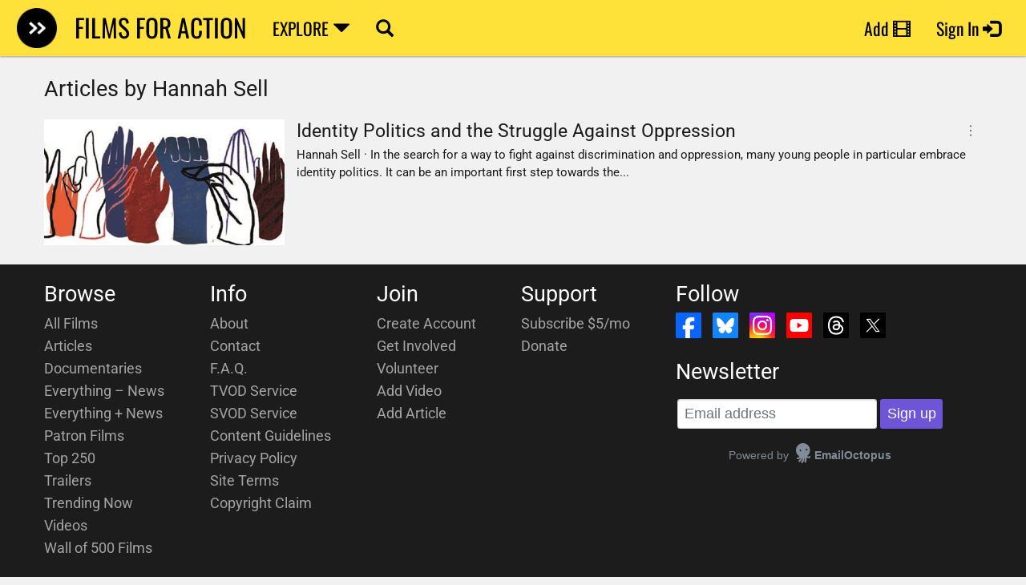

--- FILE ---
content_type: text/html; charset=utf-8
request_url: https://www.filmsforaction.org/author/hannah-sell/
body_size: 14312
content:


<!DOCTYPE html>

<html id="html">

<head><meta charset="utf-8" /><meta http-equiv="X-UA-Compatible" content="IE=edge" /><title>
	Articles by Hannah Sell | Films For Action
</title><link href="/bundles/styles?v=5CFJayTjCuYdwEfGOHYtf73HGsM6yI731fu8pi2D59o1" rel="stylesheet"/>


        <style type="text/css">@font-face {font-family:Open Sans;font-style:normal;font-weight:400;src:url(/cf-fonts/s/open-sans/5.0.20/cyrillic/400/normal.woff2);unicode-range:U+0301,U+0400-045F,U+0490-0491,U+04B0-04B1,U+2116;font-display:swap;}@font-face {font-family:Open Sans;font-style:normal;font-weight:400;src:url(/cf-fonts/s/open-sans/5.0.20/latin-ext/400/normal.woff2);unicode-range:U+0100-02AF,U+0304,U+0308,U+0329,U+1E00-1E9F,U+1EF2-1EFF,U+2020,U+20A0-20AB,U+20AD-20CF,U+2113,U+2C60-2C7F,U+A720-A7FF;font-display:swap;}@font-face {font-family:Open Sans;font-style:normal;font-weight:400;src:url(/cf-fonts/s/open-sans/5.0.20/cyrillic-ext/400/normal.woff2);unicode-range:U+0460-052F,U+1C80-1C88,U+20B4,U+2DE0-2DFF,U+A640-A69F,U+FE2E-FE2F;font-display:swap;}@font-face {font-family:Open Sans;font-style:normal;font-weight:400;src:url(/cf-fonts/s/open-sans/5.0.20/latin/400/normal.woff2);unicode-range:U+0000-00FF,U+0131,U+0152-0153,U+02BB-02BC,U+02C6,U+02DA,U+02DC,U+0304,U+0308,U+0329,U+2000-206F,U+2074,U+20AC,U+2122,U+2191,U+2193,U+2212,U+2215,U+FEFF,U+FFFD;font-display:swap;}@font-face {font-family:Open Sans;font-style:normal;font-weight:400;src:url(/cf-fonts/s/open-sans/5.0.20/greek-ext/400/normal.woff2);unicode-range:U+1F00-1FFF;font-display:swap;}@font-face {font-family:Open Sans;font-style:normal;font-weight:400;src:url(/cf-fonts/s/open-sans/5.0.20/vietnamese/400/normal.woff2);unicode-range:U+0102-0103,U+0110-0111,U+0128-0129,U+0168-0169,U+01A0-01A1,U+01AF-01B0,U+0300-0301,U+0303-0304,U+0308-0309,U+0323,U+0329,U+1EA0-1EF9,U+20AB;font-display:swap;}@font-face {font-family:Open Sans;font-style:normal;font-weight:400;src:url(/cf-fonts/s/open-sans/5.0.20/greek/400/normal.woff2);unicode-range:U+0370-03FF;font-display:swap;}@font-face {font-family:Open Sans;font-style:normal;font-weight:400;src:url(/cf-fonts/s/open-sans/5.0.20/hebrew/400/normal.woff2);unicode-range:U+0590-05FF,U+200C-2010,U+20AA,U+25CC,U+FB1D-FB4F;font-display:swap;}@font-face {font-family:Open Sans;font-style:normal;font-weight:800;src:url(/cf-fonts/s/open-sans/5.0.20/latin-ext/800/normal.woff2);unicode-range:U+0100-02AF,U+0304,U+0308,U+0329,U+1E00-1E9F,U+1EF2-1EFF,U+2020,U+20A0-20AB,U+20AD-20CF,U+2113,U+2C60-2C7F,U+A720-A7FF;font-display:swap;}@font-face {font-family:Open Sans;font-style:normal;font-weight:800;src:url(/cf-fonts/s/open-sans/5.0.20/greek-ext/800/normal.woff2);unicode-range:U+1F00-1FFF;font-display:swap;}@font-face {font-family:Open Sans;font-style:normal;font-weight:800;src:url(/cf-fonts/s/open-sans/5.0.20/vietnamese/800/normal.woff2);unicode-range:U+0102-0103,U+0110-0111,U+0128-0129,U+0168-0169,U+01A0-01A1,U+01AF-01B0,U+0300-0301,U+0303-0304,U+0308-0309,U+0323,U+0329,U+1EA0-1EF9,U+20AB;font-display:swap;}@font-face {font-family:Open Sans;font-style:normal;font-weight:800;src:url(/cf-fonts/s/open-sans/5.0.20/cyrillic-ext/800/normal.woff2);unicode-range:U+0460-052F,U+1C80-1C88,U+20B4,U+2DE0-2DFF,U+A640-A69F,U+FE2E-FE2F;font-display:swap;}@font-face {font-family:Open Sans;font-style:normal;font-weight:800;src:url(/cf-fonts/s/open-sans/5.0.20/greek/800/normal.woff2);unicode-range:U+0370-03FF;font-display:swap;}@font-face {font-family:Open Sans;font-style:normal;font-weight:800;src:url(/cf-fonts/s/open-sans/5.0.20/hebrew/800/normal.woff2);unicode-range:U+0590-05FF,U+200C-2010,U+20AA,U+25CC,U+FB1D-FB4F;font-display:swap;}@font-face {font-family:Open Sans;font-style:normal;font-weight:800;src:url(/cf-fonts/s/open-sans/5.0.20/latin/800/normal.woff2);unicode-range:U+0000-00FF,U+0131,U+0152-0153,U+02BB-02BC,U+02C6,U+02DA,U+02DC,U+0304,U+0308,U+0329,U+2000-206F,U+2074,U+20AC,U+2122,U+2191,U+2193,U+2212,U+2215,U+FEFF,U+FFFD;font-display:swap;}@font-face {font-family:Open Sans;font-style:normal;font-weight:800;src:url(/cf-fonts/s/open-sans/5.0.20/cyrillic/800/normal.woff2);unicode-range:U+0301,U+0400-045F,U+0490-0491,U+04B0-04B1,U+2116;font-display:swap;}@font-face {font-family:Oswald;font-style:normal;font-weight:400;src:url(/cf-fonts/s/oswald/5.0.18/cyrillic/400/normal.woff2);unicode-range:U+0301,U+0400-045F,U+0490-0491,U+04B0-04B1,U+2116;font-display:swap;}@font-face {font-family:Oswald;font-style:normal;font-weight:400;src:url(/cf-fonts/s/oswald/5.0.18/cyrillic-ext/400/normal.woff2);unicode-range:U+0460-052F,U+1C80-1C88,U+20B4,U+2DE0-2DFF,U+A640-A69F,U+FE2E-FE2F;font-display:swap;}@font-face {font-family:Oswald;font-style:normal;font-weight:400;src:url(/cf-fonts/s/oswald/5.0.18/latin/400/normal.woff2);unicode-range:U+0000-00FF,U+0131,U+0152-0153,U+02BB-02BC,U+02C6,U+02DA,U+02DC,U+0304,U+0308,U+0329,U+2000-206F,U+2074,U+20AC,U+2122,U+2191,U+2193,U+2212,U+2215,U+FEFF,U+FFFD;font-display:swap;}@font-face {font-family:Oswald;font-style:normal;font-weight:400;src:url(/cf-fonts/s/oswald/5.0.18/latin-ext/400/normal.woff2);unicode-range:U+0100-02AF,U+0304,U+0308,U+0329,U+1E00-1E9F,U+1EF2-1EFF,U+2020,U+20A0-20AB,U+20AD-20CF,U+2113,U+2C60-2C7F,U+A720-A7FF;font-display:swap;}@font-face {font-family:Oswald;font-style:normal;font-weight:400;src:url(/cf-fonts/s/oswald/5.0.18/vietnamese/400/normal.woff2);unicode-range:U+0102-0103,U+0110-0111,U+0128-0129,U+0168-0169,U+01A0-01A1,U+01AF-01B0,U+0300-0301,U+0303-0304,U+0308-0309,U+0323,U+0329,U+1EA0-1EF9,U+20AB;font-display:swap;}@font-face {font-family:Roboto;font-style:normal;font-weight:400;src:url(/cf-fonts/s/roboto/5.0.11/cyrillic/400/normal.woff2);unicode-range:U+0301,U+0400-045F,U+0490-0491,U+04B0-04B1,U+2116;font-display:swap;}@font-face {font-family:Roboto;font-style:normal;font-weight:400;src:url(/cf-fonts/s/roboto/5.0.11/vietnamese/400/normal.woff2);unicode-range:U+0102-0103,U+0110-0111,U+0128-0129,U+0168-0169,U+01A0-01A1,U+01AF-01B0,U+0300-0301,U+0303-0304,U+0308-0309,U+0323,U+0329,U+1EA0-1EF9,U+20AB;font-display:swap;}@font-face {font-family:Roboto;font-style:normal;font-weight:400;src:url(/cf-fonts/s/roboto/5.0.11/greek/400/normal.woff2);unicode-range:U+0370-03FF;font-display:swap;}@font-face {font-family:Roboto;font-style:normal;font-weight:400;src:url(/cf-fonts/s/roboto/5.0.11/cyrillic-ext/400/normal.woff2);unicode-range:U+0460-052F,U+1C80-1C88,U+20B4,U+2DE0-2DFF,U+A640-A69F,U+FE2E-FE2F;font-display:swap;}@font-face {font-family:Roboto;font-style:normal;font-weight:400;src:url(/cf-fonts/s/roboto/5.0.11/greek-ext/400/normal.woff2);unicode-range:U+1F00-1FFF;font-display:swap;}@font-face {font-family:Roboto;font-style:normal;font-weight:400;src:url(/cf-fonts/s/roboto/5.0.11/latin-ext/400/normal.woff2);unicode-range:U+0100-02AF,U+0304,U+0308,U+0329,U+1E00-1E9F,U+1EF2-1EFF,U+2020,U+20A0-20AB,U+20AD-20CF,U+2113,U+2C60-2C7F,U+A720-A7FF;font-display:swap;}@font-face {font-family:Roboto;font-style:normal;font-weight:400;src:url(/cf-fonts/s/roboto/5.0.11/latin/400/normal.woff2);unicode-range:U+0000-00FF,U+0131,U+0152-0153,U+02BB-02BC,U+02C6,U+02DA,U+02DC,U+0304,U+0308,U+0329,U+2000-206F,U+2074,U+20AC,U+2122,U+2191,U+2193,U+2212,U+2215,U+FEFF,U+FFFD;font-display:swap;}</style>

        <link rel="icon" type="image/png" href="/i/favicon.png">
    <meta name="viewport" content="width=device-width, initial-scale=1.0, maximum-scale=1.0, user-scalable=no" /><link rel="alternate" type="application/rss+xml" href="/feeds/data.ashx" title="Rss feed for www.filmsforaction.org" />
<meta property="og:title" content="Articles by Hannah Sell | Films For Action" />
<meta name="twitter:title" content="Articles by Hannah Sell | Films For Action" />
<link rel="apple-touch-icon" href="https://www.filmsforaction.org/i/apple-touch-icon.png" />
<link rel="preload" as="image" href="/i/ffa-logo.png" /><meta property="og:site_name" content="Films For Action" />
<meta property="fb:app_id" content="346149216814" />
<meta name="twitter:card" content="summary_large_image" />
<meta name="twitter:site" content="@filmsforaction" />
<link rel="canonical" href="https://www.filmsforaction.org/author/hannah-sell/" />
<meta property="og:url" content="https://www.filmsforaction.org/author/hannah-sell/" />
<link rel="image_src" href="https://www.filmsforaction.org/img/pages/635394057122003842.jpg" />
<meta property="og:image" content="https://www.filmsforaction.org/img/pages/635394057122003842.jpg" />
<meta name="twitter:image" content="https://www.filmsforaction.org/img/pages/635394057122003842.jpg" />
</head>


    <body id="body" class=" device-desktop">


    <!-- Analytics -->
    
    <!-- Google tag (gtag.js) -->
    <script async src="https://www.googletagmanager.com/gtag/js?id=G-47WSSLG0QH"></script>
    <script>
        window.dataLayer = window.dataLayer || [];
        function gtag() { dataLayer.push(arguments); }
        gtag('js', new Date());
        gtag('config', 'G-47WSSLG0QH');
    </script>
    
    

    <!-- Intellisense -->
    


    <!-- Javascript Error Alert -->

    <form method="post" action="./" id="form1" novalidate="" onsubmit="return CkEditorTextBox_SetHiddenFieldIfAny();">
<div class="aspNetHidden">
<input type="hidden" name="__EVENTTARGET" id="__EVENTTARGET" value="" />
<input type="hidden" name="__EVENTARGUMENT" id="__EVENTARGUMENT" value="" />
<input type="hidden" name="__VIEWSTATE" id="__VIEWSTATE" value="VTyk7IucUeffoTuw7yCj9sWgVjGQVsg8TOMfgnGXFRiSPVWTeV/ID6ZI4VlEu/4pI0mzY+zdvikqAKPrNAiA6+LXtI4XqPG2r8+ZVn5lkG58GYzUrwSsF0yo6upadVFV47jmFrKTzXgja2Sq0Okb/hGj9jPLkNp2sSCh/pFHNOz8UrIew9dIRkLCELkhUNu3IDE8nZEqaEgHzFcsNIvuYPdcDPLQn8rYrUsAAxnvZzp+QjIiIIx9CyOt22WcSfgpZGkUaEoNtIDMV+cDOFyuO/P+xDvSApgW7YVgop7iFpO6zq6WD5cVwBvPbtZQXM+vrkGvY43MwJ0vOvzSnEWZzJmXb0t0t+a1FpQxVv50QbE3UAY49z1porRYdY8t3qIF7ruJA5IsBMcxclhhzku/RhBFsH4NqQkSKmO7LMaLelaPB2mx5xvoL5dw49YaqrWpv5t02qmoTypDhnTyCpfilCaU0JE647h9eHJlwqDsvOh+fJFXGP5Z3aAwE8p0Dj63RF5N452q2MfbqD/pBEp0G/W33ukhaPkIfvBV6mtW2KfQjeW/IDDk8+Faqc/Z19E66FLDIR62RPAspX3MltiQXwDueLIjOKjytWv37ery5Q4/1FArkTN7L+ZKR3VQIyEol+RBX7uwKwdRWwWr304LyiDR23nyoDqmK5z5nrs6e4/7af6aAbOC+NVrkSFCfGB5eVLnD9ixdhlpY3bTxXfTdjTko3fW0o3Q8aj0PlX0s0neUdQb7dvXQKKxhEOqK6zC3tQZpIZfClP679VwD9xqEgeAy0tMwWkGB8xFkpbW7S8F+UP6lc6oEtu8HTiUSVp2" />
</div>

<script type="text/javascript">
//<![CDATA[
var theForm = document.forms['form1'];
if (!theForm) {
    theForm = document.form1;
}
function __doPostBack(eventTarget, eventArgument) {
    if (!theForm.onsubmit || (theForm.onsubmit() != false)) {
        theForm.__EVENTTARGET.value = eventTarget;
        theForm.__EVENTARGUMENT.value = eventArgument;
        theForm.submit();
    }
}
//]]>
</script>



<script src="/bundles/MsAjaxJs?v=Q41Cc6g3OyBc1qkvtjQSXbuBTNNqNuWBAQFWaQ_cFYE1" type="text/javascript"></script>
<script src="/bundles/WebFormsJs?v=HDzYbp1I-0OjeDOqgp58j1M7WkX_bTIZQ3Lzs5EexyQ1" type="text/javascript"></script>
<div class="aspNetHidden">

	<input type="hidden" name="__VIEWSTATEGENERATOR" id="__VIEWSTATEGENERATOR" value="B077DB4A" />
	<input type="hidden" name="__EVENTVALIDATION" id="__EVENTVALIDATION" value="LNFsoVA2OMTku94Cd9jS220gbXIIKPeNWyYy+Kemk1xPZsufF88qVqhjjd5t+iurDr0sEbyjG4SuEbtTmM4SnnlcsVk1iYejuB+VHMaN7ZY4nSXTz+JCZ6HB4/[base64]/y9j6aCFCp9pXfm4gpIDEZpiG3mM9rz1GI=" />
</div>

        <script type="text/javascript">
//<![CDATA[
Sys.WebForms.PageRequestManager._initialize('ctl00$ctl07', 'form1', ['tctl00$header$ctl07','header_ctl07','fctl00$header$headerQuickSearch$updatePanelSiteSearch','header_headerQuickSearch_updatePanelSiteSearch','tctl00$ctl08','ctl08','tctl00$updatePanelMaster_ModalLogIn','updatePanelMaster_ModalLogIn','tctl00$ctl13$upEmbed','ctl13_upEmbed','tctl00$ctl13$upButtons','ctl13_upButtons','tctl00$ctl13$upInfo','ctl13_upInfo','tctl00$ctl13$upTriggers','ctl13_upTriggers','tctl00$ctl13$updatePanelMoreInfo','ctl13_updatePanelMoreInfo','tctl00$ctl13$upInfoModal','ctl13_upInfoModal'], ['ctl00$header$headerQuickSearch$hiddenButtonSiteSearch','hiddenButtonSiteSearch'], ['ctl00$header$headerQuickSearch$buttonSiteSearchFull','buttonSiteSearchFull'], 90, 'ctl00');
//]]>
</script>



        

        <div class="toast"></div>

        


<div class="Header">
    
    
    <header class="Shadow-menu">

        <div class="container container-fullWidth">

            <div class="Flex-row">

               <!-- Logo - hidden on extra small mobile -->
            <div class="cursor-pointer Header-button Header-button-logo" onclick="Redirect(&#39;/library&#39;);">
	
                <div class="Header-logo">
                    <img src="/i/ffa-logo.png" alt="Films For Action" height="30" width="30" class="Header-brandLogo" loading="eager" decoding="async" fetchpriority="high" />
                </div>
            
</div>

            <!-- Separate link for the header title -->
            <div class="cursor-pointer Header-button Header-title" onclick="Redirect(&#39;/&#39;);">
	
                <div class="Header-buttonText Header-brandText">
                    FILMS FOR ACTION
                </div>
            
</div>

                  
                <div class="Header-button hidden-xs hidden-sm" data-animation="hoverFadeIn" data-hover-target="desktopExploreMenu" data-hover-full-hide="true" data-hover-delay="100">
                    <div id="desktopExploreMenu" class="Header-dropDownMenu Shadow-menu">   
                        

<div class="ExploreMenu">

	<!-- Admin Section - Now uses same styling as other sections -->
	

	<div class="clearfix">
		<!-- Categories Section -->
		<div class="ExploreMenu-section ExploreMenu-categories">
			<div class="Page-sectionTitle Page-sectionTitleBlack">
				Categories
			</div>
			<div class="ExploreMenu-list">	
				<a href="#" onclick="library.setFilter('category', undefined);return false;">Everything</a>
				<a href="#" onclick="library.setFilter('category', 'all films');return false;">All Films</a>
				<a href="#" onclick="library.setFilter('category', 'articles');return false;">Articles</a>
				<a href="#" onclick="library.setFilter('category', 'documentaries');return false;">Documentaries</a>				
									
				<a href="#" onclick="library.setFilter('category', 'patron films');return false;">Patron Films</a>
				<a href="#" onclick="library.setFilter('category', 'pay per view films');return false;">Pay Per View</a>
				<a href="#" onclick="library.setFilter('category', 'trailers');return false;">Trailers</a>
				<a href="#" onclick="library.setFilter('category', 'videos');return false;">Videos</a>
			</div>
		</div>

		<!-- Info Section -->
<div class="ExploreMenu-section ExploreMenu-ffa">
	<div class="Page-sectionTitle Page-sectionTitleBlack">
		Info 
	</div>
	<div class="ExploreMenu-list">
		<a href="/about">About</a>
		<a href="/contact">Contact</a>	
		<a href="/donate/">Donate</a>
		<a href="/about/faq/">F.A.Q.</a>
		<a href="/about/getinvolved/">Get Involved</a>
		<a href="/about/subscribe/">Subscribe</a>
		
		
	</div>
</div>

		<!-- Featured Section (separate from Categories) -->
		<div class="ExploreMenu-section ExploreMenu-categories">
			<div class="Page-sectionTitle Page-sectionTitleBlack">
				Featured
			</div>
			<div class="ExploreMenu-list">
				<a href="/trending-videos/">Trending Videos</a>			
				<a href="/trending-articles/">Trending Articles</a>	
				<a href="/trending-documentaries/">Trending Docs</a>
					
				<a href="/walloffilms/">Wall of Films</a>	
			</div>
		</div>

		
	</div>

	<!-- Topics Section - spans full width below -->
	<div class="ExploreMenu-section ExploreMenu-topics">
		<div class="Page-sectionTitle Page-sectionTitleBlack">
			Topics
		</div>
		<div class="ExploreMenu-list">
			<a href="#" onclick="library.setFilter('topic', '1562');return false;">Activism</a>
			<a href="#" onclick="library.setFilter('topic', '1582');return false;">Animal Rights</a>
			<a href="#" onclick="library.setFilter('topic', '1600');return false;">Big Ideas</a>
			<a href="#" onclick="library.setFilter('topic', '1595');return false;">Cities</a>
			<a href="#" onclick="library.setFilter('topic', '1577');return false;">Climate</a>
			<a href="#" onclick="library.setFilter('topic', '1570');return false;">Community</a>
			<a href="#" onclick="library.setFilter('topic', '1567');return false;">Consumerism</a>
			<a href="#" onclick="library.setFilter('topic', '1572');return false;">Corporations</a>
			<a href="#" onclick="library.setFilter('topic', '1564');return false;">Culture</a>
			<a href="#" onclick="library.setFilter('topic', '1573');return false;">Drug Prohibition</a>
			<a href="#" onclick="library.setFilter('topic', '1590');return false;">Economics</a>
			
			<a href="#" onclick="library.setFilter('topic', '1580');return false;">Education</a>
			<a href="#" onclick="library.setFilter('topic', '1591');return false;">Empire</a>
			<a href="#" onclick="library.setFilter('topic', '8421');return false;">Environment</a>
			<a href="#" onclick="library.setFilter('topic', '1574');return false;">Food</a>
			<a href="#" onclick="library.setFilter('topic', '169886');return false;">Gender</a>
			<a href="#" onclick="library.setFilter('topic', '1569');return false;">Globalization</a>
			<a href="#" onclick="library.setFilter('topic', '1575');return false;">Health</a>
			<a href="#" onclick="library.setFilter('topic', '1583');return false;">Human Rights</a>
			<a href="#" onclick="library.setFilter('topic', '1584');return false;">Indigeneity</a>
			<a href="#" onclick="library.setFilter('topic', '1593');return false;">Media</a>
			<a href="#" onclick="library.setFilter('topic', '1581');return false;">Media Literacy</a>
			<a href="#" onclick="library.setFilter('topic', '1601');return false;">Permaculture</a>
			<a href="#" onclick="library.setFilter('topic', '1594');return false;">Philosophy</a>
			<a href="#" onclick="library.setFilter('topic', '1602');return false;">Police & Prisons</a>
			<a href="#" onclick="library.setFilter('topic', '1587');return false;">Politics</a>
			<a href="#" onclick="library.setFilter('topic', '1585');return false;">Social Issues</a>
			<a href="#" onclick="library.setFilter('topic', '1586');return false;">Solutions</a>
			<a href="#" onclick="library.setFilter('topic', '1576');return false;">Sustainability</a>
			<a href="#" onclick="library.setFilter('topic', '1578');return false;">Technology</a>
			<a href="#" onclick="library.setFilter('topic', '1565');return false;">The Big Picture</a>
			<a href="#" onclick="library.setFilter('topic', '1596');return false;">Transition</a>
			<a href="#" onclick="library.setFilter('topic', '1599');return false;">Vision</a>
			<a href="#" onclick="library.setFilter('topic', '1571');return false;">War & Peace</a>
		</div>

		


	</div>
			<!-- Filmmakers Section (separate from Info) -->
<div class="ExploreMenu-section ExploreMenu-filmmakers">
	<div class="Page-sectionTitle Page-sectionTitleBlack">
		For Filmmakers 
	</div>
	<div class="ExploreMenu-list">
		<a href="/about/svod-service/">SVOD Service</a>	
		<a href="/about/tvod-service/">TVOD Service</a>
		<a href="/add/video/">Add Video</a>	
		<br />
	</div>
</div>


	
</div>
                                                    
                    </div>
                   
                    <div onclick="if (Device === 'desktop') { Redirect('/library/'); }" class="Header-buttonText">
                        EXPLORE
						<span class="glyphicon glyphicon-triangle-bottom "></span> 
                    </div>
                </div>

                
                <div class="Header-button hidden-xs hidden-sm" onclick="HeaderQuickSearch.open()">
                    <div class="Header-buttonText">
                        <span class="glyphicon glyphicon-search"></span>
                    </div>
                </div>

                <div class="Flex-grow3 active-on-mobile"></div>
                
                <div class="Flex-grow5"></div>

               
                <div class="Header-button Header-buttonAdd hidden-xs hidden-sm hidden-md" data-animation="hoverFadeIn" data-hover-target="addDropDown" data-hover-full-hide="true" data-hover-delay="100">

                    <div id="addDropDown" class="Header-dropDownMenu Shadow-menu">
                     <a href="/add/video/">Add&nbsp;Video</a>
						<div class="line"></div>

                        
                        
                        <a href="/add/article/">Add&nbsp;Article</a>
                        <div class="line"></div>
                        <a href="/create-list/">Create&nbsp;List</a>
                    </div>

                    <div onclick="Redirect('/add/video/');" class="Header-buttonText">
                        Add 
						<span class="glyphicon glyphicon-glyphicon glyphicon-film "></span> 
                    </div>

                </div>

       
       

<div class="Header-button Header-buttonLogIn Header-buttonAdd hidden-xs hidden-sm"
     data-animation="hoverFadeIn"
     data-hover-target="signUpDropDown"
     data-hover-full-hide="true"
     data-hover-delay="180">

    <div id="signUpDropDown" class="Header-dropDownMenu Shadow-menu">
        <a href="/sign-up/">Sign Up </a>
        <div class="line"></div>
        <a href="/contact/">Contact </a>
    </div>

    <div onclick="Redirect('/sign-in');" class="Header-buttonText">
        Sign In
        <span class="glyphicon glyphicon-log-in "></span> 
    </div>

</div>











                <div class="Flex-grow1 visible-xs visible-sm"></div>

                
                <button class="Header-mobileSearchButton navbar-toggle collapsed visible-xs visible-sm" onclick="HeaderQuickSearch.open()" type="button" style="border:none; background:transparent;">
                    <span class="glyphicon glyphicon-search" style="font-size:18px; color:#333; position:relative; top:4px;"></span>
                </button>

               
                <button class="Header-mobileExploreButton navbar-toggle collapsed visible-xs visible-sm" onclick="Header.CollapseLogInMenu();" type="button" data-toggle="collapse" data-target="#mobileExploreMenu">
                    <span class="icon-bar"></span>
                    <span class="icon-bar"></span>
                    <span class="icon-bar"></span>
                </button>


                <button class="Header-mobileLogInButton navbar-toggle collapsed visible-xs visible-sm" onclick="Header.CollapseExploreMenu();" type="button" data-toggle="collapse" data-target="#mobileLogInMenu">
                    <div id="header_personButtonImageMobile">

</div>
                    <span class="glyphicon glyphicon-log-in"></span>
                </button>

            </div>

        </div>

    </header>

    
    <div class="visible-xs visible-sm">
        
        <nav id="mobileLogInMenu" style="height: 0" class="Header-mobileLogInMenu Shadow-menu navbar-collapse collapse" role="navigation" aria-expanded="false">

            <ul class="nav navbar-nav">
                 <li>
                     <a href="/sign-in"><span class="glyphicon glyphicon-log-in "></span> Sign In</a>
                 </li>  
 
                 <li>
                     <a href="/sign-up"><span class="glyphicon glyphicon-user "></span> Sign Up</a>             
                 </li>

                <li>
                    
                </li>

                <li >    
                  <a id="header_myList" href="/member/my-list"><span class="glyphicon glyphicon-glyphicon glyphicon-th-list "></span> My List</a>
                 </li>

                <li>
                    
                 </li>  

                <li>    
                    
                </li> 
                
                <li>
                    
                </li> 
                
                <li>
                    
                </li>

                

                

                
            </ul>

        </nav>

        
        <nav id="mobileExploreMenu" style="height: 0" class="Header-mobileExploreMenu Shadow-menu navbar-collapse collapse" role="navigation" aria-expanded="false">
            
            

<div class="ExploreMenu">

	<!-- Admin Section - Now uses same styling as other sections -->
	

	<div class="clearfix">
		<!-- Categories Section -->
		<div class="ExploreMenu-section ExploreMenu-categories">
			<div class="Page-sectionTitle Page-sectionTitleBlack">
				Categories
			</div>
			<div class="ExploreMenu-list">	
				<a href="#" onclick="library.setFilter('category', undefined);return false;">Everything</a>
				<a href="#" onclick="library.setFilter('category', 'all films');return false;">All Films</a>
				<a href="#" onclick="library.setFilter('category', 'articles');return false;">Articles</a>
				<a href="#" onclick="library.setFilter('category', 'documentaries');return false;">Documentaries</a>				
									
				<a href="#" onclick="library.setFilter('category', 'patron films');return false;">Patron Films</a>
				<a href="#" onclick="library.setFilter('category', 'pay per view films');return false;">Pay Per View</a>
				<a href="#" onclick="library.setFilter('category', 'trailers');return false;">Trailers</a>
				<a href="#" onclick="library.setFilter('category', 'videos');return false;">Videos</a>
			</div>
		</div>

		<!-- Info Section -->
<div class="ExploreMenu-section ExploreMenu-ffa">
	<div class="Page-sectionTitle Page-sectionTitleBlack">
		Info 
	</div>
	<div class="ExploreMenu-list">
		<a href="/about">About</a>
		<a href="/contact">Contact</a>	
		<a href="/donate/">Donate</a>
		<a href="/about/faq/">F.A.Q.</a>
		<a href="/about/getinvolved/">Get Involved</a>
		<a href="/about/subscribe/">Subscribe</a>
		
		
	</div>
</div>

		<!-- Featured Section (separate from Categories) -->
		<div class="ExploreMenu-section ExploreMenu-categories">
			<div class="Page-sectionTitle Page-sectionTitleBlack">
				Featured
			</div>
			<div class="ExploreMenu-list">
				<a href="/trending-videos/">Trending Videos</a>			
				<a href="/trending-articles/">Trending Articles</a>	
				<a href="/trending-documentaries/">Trending Docs</a>
					
				<a href="/walloffilms/">Wall of Films</a>	
			</div>
		</div>

		
	</div>

	<!-- Topics Section - spans full width below -->
	<div class="ExploreMenu-section ExploreMenu-topics">
		<div class="Page-sectionTitle Page-sectionTitleBlack">
			Topics
		</div>
		<div class="ExploreMenu-list">
			<a href="#" onclick="library.setFilter('topic', '1562');return false;">Activism</a>
			<a href="#" onclick="library.setFilter('topic', '1582');return false;">Animal Rights</a>
			<a href="#" onclick="library.setFilter('topic', '1600');return false;">Big Ideas</a>
			<a href="#" onclick="library.setFilter('topic', '1595');return false;">Cities</a>
			<a href="#" onclick="library.setFilter('topic', '1577');return false;">Climate</a>
			<a href="#" onclick="library.setFilter('topic', '1570');return false;">Community</a>
			<a href="#" onclick="library.setFilter('topic', '1567');return false;">Consumerism</a>
			<a href="#" onclick="library.setFilter('topic', '1572');return false;">Corporations</a>
			<a href="#" onclick="library.setFilter('topic', '1564');return false;">Culture</a>
			<a href="#" onclick="library.setFilter('topic', '1573');return false;">Drug Prohibition</a>
			<a href="#" onclick="library.setFilter('topic', '1590');return false;">Economics</a>
			
			<a href="#" onclick="library.setFilter('topic', '1580');return false;">Education</a>
			<a href="#" onclick="library.setFilter('topic', '1591');return false;">Empire</a>
			<a href="#" onclick="library.setFilter('topic', '8421');return false;">Environment</a>
			<a href="#" onclick="library.setFilter('topic', '1574');return false;">Food</a>
			<a href="#" onclick="library.setFilter('topic', '169886');return false;">Gender</a>
			<a href="#" onclick="library.setFilter('topic', '1569');return false;">Globalization</a>
			<a href="#" onclick="library.setFilter('topic', '1575');return false;">Health</a>
			<a href="#" onclick="library.setFilter('topic', '1583');return false;">Human Rights</a>
			<a href="#" onclick="library.setFilter('topic', '1584');return false;">Indigeneity</a>
			<a href="#" onclick="library.setFilter('topic', '1593');return false;">Media</a>
			<a href="#" onclick="library.setFilter('topic', '1581');return false;">Media Literacy</a>
			<a href="#" onclick="library.setFilter('topic', '1601');return false;">Permaculture</a>
			<a href="#" onclick="library.setFilter('topic', '1594');return false;">Philosophy</a>
			<a href="#" onclick="library.setFilter('topic', '1602');return false;">Police & Prisons</a>
			<a href="#" onclick="library.setFilter('topic', '1587');return false;">Politics</a>
			<a href="#" onclick="library.setFilter('topic', '1585');return false;">Social Issues</a>
			<a href="#" onclick="library.setFilter('topic', '1586');return false;">Solutions</a>
			<a href="#" onclick="library.setFilter('topic', '1576');return false;">Sustainability</a>
			<a href="#" onclick="library.setFilter('topic', '1578');return false;">Technology</a>
			<a href="#" onclick="library.setFilter('topic', '1565');return false;">The Big Picture</a>
			<a href="#" onclick="library.setFilter('topic', '1596');return false;">Transition</a>
			<a href="#" onclick="library.setFilter('topic', '1599');return false;">Vision</a>
			<a href="#" onclick="library.setFilter('topic', '1571');return false;">War & Peace</a>
		</div>

		


	</div>
			<!-- Filmmakers Section (separate from Info) -->
<div class="ExploreMenu-section ExploreMenu-filmmakers">
	<div class="Page-sectionTitle Page-sectionTitleBlack">
		For Filmmakers 
	</div>
	<div class="ExploreMenu-list">
		<a href="/about/svod-service/">SVOD Service</a>	
		<a href="/about/tvod-service/">TVOD Service</a>
		<a href="/add/video/">Add Video</a>	
		<br />
	</div>
</div>


	
</div>


            <div class="cl hhhh"></div>
        </nav>

    </div>

    
    

    <div id="header_ctl07">
	
            <input type="submit" name="ctl00$header$hiddenButtonCloseHeaderPatreonCta" value="" id="hiddenButtonCloseHeaderPatreonCta" style="display:none;" />
        
</div>

    
    

<div class="HeaderQuickSearch">
    
    <!-- Search Modal Backdrop -->
    <div id="searchBackdrop" class="search-backdrop" style="display:none;" onclick="HeaderQuickSearch.close()"></div>
    
    <!-- Search Modal Container -->
    <div id="searchModal" class="search-modal" style="display:none;" onclick="if(event.target === this) HeaderQuickSearch.close();">
        
        <div class="search-close" onclick="HeaderQuickSearch.close()">
            <span class="glyphicon glyphicon-remove"></span>
        </div>

        <div class="search-modal-content">
            <!-- Search Inputs -->
            <div id="PanelSiteSearchControls" class="search-controls-container" onkeypress="javascript:return WebForm_FireDefaultButton(event, &#39;header_headerQuickSearch_BEnterPressed&#39;)">
	

                <input type="submit" name="ctl00$header$headerQuickSearch$BEnterPressed" value="" onclick="return false;" id="header_headerQuickSearch_BEnterPressed" style="display:none" />
            
                <input name="ctl00$header$headerQuickSearch$textBoxSiteSearch" maxlength="100" id="textBoxSiteSearch" class="form-control" type="search" placeholder="Search 7,272 videos" autocomplete="off" />
            
                <input type="image" name="ctl00$header$headerQuickSearch$buttonSiteSearchFull" id="buttonSiteSearchFull" class="HeaderQuickSearch-searchIcon" title="" formnovalidate="formnovalidate" src="/i/search-icon-white.png" alt=" " />

            
</div>

            <!-- Search Results -->
            <div class="search-results-container">
                <div id="panelSiteSearchWrapper" class="quick-search-results-wrapper">
	

                    <div id="header_headerQuickSearch_updatePanelSiteSearch">
		

                            

                        
	</div>

                    <input type="submit" name="ctl00$header$headerQuickSearch$hiddenButtonSiteSearch" value="" id="hiddenButtonSiteSearch" style="display:none;" />

                
</div>
            </div>
        </div>
    </div>
</div>

<script>
    var HeaderQuickSearch = {
        open: function () {
            // Check if we need to initialize (first open)
            if (!this._initialized) {
                this._init();
            }
            
            $('#searchBackdrop').fadeIn(200);
            $('#searchModal').css('display', 'flex').hide().fadeIn(200);
            
            // Focus input after transition
            setTimeout(function() {
                $('#textBoxSiteSearch').focus();
            }, 300);
            
            // Lock body scroll
            $('body').addClass('modal-open-no-scroll');
            if (typeof ContentPreviewHelper !== 'undefined') {
                ContentPreviewHelper._lockScroll();
            } else {
                 $('body').css('overflow', 'hidden');
            }
        },
        
        close: function () {
            $('#searchBackdrop').fadeOut(200);
            $('#searchModal').fadeOut(200);
            
            // Unlock body scroll
            $('body').removeClass('modal-open-no-scroll');
            if (typeof ContentPreviewHelper !== 'undefined') {
                ContentPreviewHelper._unlockScroll();
            } else {
                 $('body').css('overflow', '');
            }
        },
        
        _initialized: false,
        _init: function() {
            var self = this;
            // Close on Escape key
            $(document).on('keydown', function(e) {
                if (e.which === 27 && $('#searchModal').is(':visible')) {
                    self.close();
                }
            });
            // Bind navigation keys for search box
            $('#textBoxSiteSearch').on('keydown', function(e) {
                // If global function exists, use it
                if (typeof textBoxSiteSearchKeyPressed === 'function') {
                    textBoxSiteSearchKeyPressed(e);
                }
            });
            this._initialized = true;
        }
    };
</script>
    
</div>



        

        <div id="Master_panelPage" class="container Page clearfix">
	

            

            


            

	<div class="h1 mmmm">
		Articles by Hannah Sell
	</div>

	<div id="C_contentRepeater_panelWrapper">
		


    <div class="clearfix">

        

        <div id="C_contentRepeater_repeaterHorizontal" class="content-repeater clearfix" data-animation="lazyLoad">
                
		
		<div data-id="179547" data-content-id="179547" class="content-view view-horizontal clearfix content-type-article">
				<table class="">
					<tr>
						
						<td>
							
			<div class="content-image-wrapper contentPreview-trigger">
				<a href="/articles/identity-politics-and-the-struggle-against-oppression/">
					<img src="/img/wide/c3bc2fb5-baf7-45f5-9908-493a3774a7ec.jpg"  alt="Identity Politics and the Struggle Against Oppression" class="content-image" loading="lazy" />
				</a>
			</div>
						</td>
						<td>
							<div class="content-text-wrapper">
							<div class="content-name">
								<a href="/articles/identity-politics-and-the-struggle-against-oppression/">Identity Politics and the Struggle Against Oppression</a>
								
			<button type="button"
					class="content-action-trigger"
					aria-label="More options"
					aria-haspopup="true"
					aria-expanded="false"
					data-content-id="179547"
					data-content-url="/articles/identity-politics-and-the-struggle-against-oppression/"
					data-content-type="article"
					data-saved="false">
				<img src="/i/mat-icons-more-vert.png" alt="" />
			</button>
							</div>
								<div class="content-text">
									<span class="info-text-1">Hannah Sell &middot; </span>
									<span class="content-description">
										In the search for a way to fight against discrimination and oppression, many young people in particular embrace identity politics. It can be an important first step towards the...
									</span>
								</div>
								<div class="content-info"></div>
							</div>
						</td>
						
						
					</tr>
				</table>
			</div>
            </div>
               

        

        

        

        

    </div>


	</div>






        
</div>


        

        

<footer class="Footer">
     
    <div class="container">

        <div class="Flex-row Flex-stackXs">

           

            <div class="Flex-grow1 r-40 no-wrap">
	
                <div class="h1 h1-darkmode">
                    Browse
                </div>
                <a href="/library/?quality=best&amp;category=all%20films">All Films</a><br />  
                <a href="/library/?category=articles">Articles</a><br />
                <a href="/library/?category=documentaries">Documentaries</a><br />
                <a href="/library/?quality=best&amp;type=evergreen&amp;sort=new">Everything – News</a><br />
                <a href="/library/?quality=best&amp;type=all&amp;sort=new">Everything + News</a><br />
                <a href="/library/?quality=best&amp;category=patron%20films">Patron Films</a><br />               
                <a href="https://www.filmsforaction.org/articles/top-250-documentaries/">Top 250</a><br />
                <a href="/library/?category=trailers">Trailers</a><br /> 
                <a href="/trending/">Trending Now</a><br />
                <a href="/library/?category=videos">Videos</a><br />                                           
                <a href="/walloffilms/">Wall of 500 Films</a><br />
                
            
</div>

             <div class="Flex-grow1 r-40 no-wrap">
	

                 <div class="h1 h1-darkmode">
                     Info
                 </div>
                 <a href="/about/">About</a><br />
                 <a href="/contact/">Contact</a><br />            
                 <a href="/about/faq/">F.A.Q.</a><br />
                 <a href="/about/tvod-service/">TVOD Service</a><br />
                 <a href="/about/svod-service/">SVOD Service</a><br />
                 <a href="/about/content-guidelines/">Content Guidelines</a><br />
                 <a href="/about/privacypolicy/">Privacy Policy</a><br />
                 <a href="/about/siteterms/">Site Terms</a><br />
                 <a href="/contact/copyright/">Copyright Claim</a><br />

             
</div>

            <div class="Flex-grow1 no-wrap r-40">
            <div class="h1 h1-darkmode">
                Join
            </div>
              <a href="/sign-up">Create Account</a><br />
           
            <a href="/about/getinvolved/">Get Involved</a><br />
            <a href="/about/volunteer/">Volunteer</a><br />	
             <a href="/add/video/">Add Video</a><br />
              <a href="/add/article/">Add Article</a><br />          
        </div>

            <div class="Flex-grow1 r-40 no-wrap">
	
                <div class="h1 h1-darkmode">
                    Support
                </div>              
                <a href="/about/subscribe/">Subscribe $5/mo</a><br />
                <a href="/donate/">Donate</a><br />
               
                
                                         
            
</div>
        
             <div class="Flex-grow1 r-30 ">
            <div class="h1 h1-darkmode">
            Follow
            </div> 
               <div data-animation="lazyLoad">
	
                    <a href="https://www.facebook.com/filmsforaction" target="_blank" rel="noopener"><img class="m rr clickable lazy-load" data-original="https://gallery.eomail1.com/tentacles/icons/v1/social-block/square/color/facebook.png" src="/i/b.png" style="width:32px;" /></a>
                    <a href="https://bsky.app/profile/filmsforaction.bsky.social" target="_blank" rel="noopener"><img class="m rr clickable lazy-load" data-original="https://gallery.eomail1.com/tentacles/icons/v1/social-block/square/color/bluesky.png" src="/i/b.png" style="width:32px;" /></a>
                   <a href="https://www.instagram.com/filmsforaction" target="_blank" rel="noopener"><img class="m rr clickable lazy-load" data-original="https://gallery.eomail1.com/tentacles/icons/v1/social-block/square/color/instagram.png" src="/i/b.png" style="width:32px;" /></a>                       
                    <a href="https://www.youtube.com/FilmsForAction" target="_blank" rel="noopener"><img class="m rr clickable lazy-load" data-original="https://gallery.eomail1.com/tentacles/icons/v1/social-block/square/color/youtube.png" src="/i/b.png" style="width:32px;" /></a>
                    <a href="https://www.threads.net/@filmsforaction" target="_blank" rel="noopener"><img class="m rr clickable lazy-load" data-original="https://gallery.eomail1.com/tentacles/icons/v1/social-block/square/color/threads.png" src="/i/b.png" style="width:32px;" /></a>
                    <a href="https://x.com/filmsforaction" target="_blank" rel="noopener"><img class="m rr clickable lazy-load" data-original="https://gallery.eomail1.com/tentacles/icons/v1/social-block/square/color/x.png" src="/i/b.png" style="width:32px;" /></a> 
                   
                   
                   
                
</div>

                 <div class="hide-on-tablet fl">
                 <div class="h-20"></div>
   
                <div class="h1 h1-darkmode">
                    Newsletter
                </div>
             <div id="emailoctopus-placeholder"></div>

            <script>
                document.addEventListener("DOMContentLoaded", function () {
                    const observer = new IntersectionObserver(function (entries) {
                        if (entries[0].isIntersecting) {
                            var s = document.createElement('script');
                            s.src = "https://eomail1.com/form/a200c966-cee0-11ef-a511-27d584e7074a.js";
                            s.dataset.form = "a200c966-cee0-11ef-a511-27d584e7074a";
                            s.async = true;
                            document.getElementById('emailoctopus-placeholder').appendChild(s);
                            observer.disconnect();
                        }
                    }, { rootMargin: "0px 0px 800px 0px" }); // ✅ loads when 800px before entering viewport

                    observer.observe(document.getElementById('emailoctopus-placeholder'));
                });
            </script>
        </div>
        </div>
        </div>

    </div>  
    

 
</footer>


        <div id="ctl08">
	

                <input type="hidden" name="ctl00$hiddenFieldMaster_ContentActionId" id="hiddenFieldMaster_ContentActionId" />

            
</div>


        

<div class="Snackbar">
	<button class="Snackbar-dismissButton" onclick="SnackbarHelper.Dismiss();return false;"></button>
	<div class="Snackbar-text"></div>
</div>

<!-- Admin Alert Widget (for FFA admins on desktop) -->



        

        <div>
	
            <div id="updatePanelMaster_ModalLogIn">
		
                    <div class="modal fade" id="modalMaster_LogIn" tabindex="-1" role="dialog" aria-labelledby="modalMaster_LogInLabel" aria-hidden="true">	<div class="modal-dialog " style="">		<div class="modal-content">			<div class="modal-header">				<button type="button" class="close" data-dismiss="modal" aria-hidden="true">&times;</button>				<h4 class="modal-title" id="modalMaster_LogInLabel">Log In</h4>			</div>			<div class="modal-body">
                        <a onclick="Redirect(&#39;/sign-in&#39;);return false;" class="btn btn-default btn-lg btn-block" href="javascript:__doPostBack(&#39;ctl00$ctl12&#39;,&#39;&#39;)">Sign In</a>
                    			</div>		</div>	</div></div>
                
	</div>
        
</div>

        

<style>
    .contentPreview-backdrop {
        position: fixed;
        top: 0;
        left: 0;
        width: 100%;
        height: 100%;
        background-color: rgba(0, 0, 0, 0.6); /* Explicit background-color */
        z-index: 9998;
        display: none;
    }

    .contentPreview-modal {
        position: fixed;
        top: 50%;
        left: 50%;
        transform: translate(-50%, -50%) scale(0.95);
        width: 90%;
        background: #1a1a1a;
        z-index: 9999;
        border-radius: 8px;
        box-shadow: 0 0 30px rgba(0, 0, 0, 0.8);
        display: none;
        flex-direction: column;
        overflow: hidden;
        opacity: 0;
        transition: opacity 0.3s ease, transform 0.3s ease;
        max-height: 95vh;
        /* height: auto by default for videos, will be set to 95vh for articles via JS */
        overscroll-behavior: contain; /* Prevents scroll chaining */
    }

    .contentPreview-modal.is-open {
        opacity: 1;
        transform: translate(-50%, -50%) scale(1);
        display: flex; /* Ensure flexbox layout when open */
    }

    @media (min-width: 1500px) {
        .contentPreview-modal {
            max-width: 1120px;
        }
    }

    .contentPreview-close {
        position: absolute;
        top: 15px;
        right: 15px;
        color: #fff;
        font-size: 24px;
        cursor: pointer;
        z-index: 10001;
        background: rgba(0, 0, 0, 0.6);
        border-radius: 50%;
        width: 40px;
        height: 40px;
        display: flex;
        justify-content: center;
        align-items: center;
        transition: background 0.2s;
    }

    .contentPreview-close:hover {
        background: rgba(255, 255, 255, 0.3);
    }

    .contentPreview-embed-panel {
        width: 100%;
        flex: 0 1 auto; /* Don't grow, can shrink, auto basis - lets video size naturally */
        min-height: 0; /* Required for flex shrinking */
        overflow: hidden;
        display: flex;
        flex-direction: column;
    }

    /* When showing an article, let the embed panel grow to fill space */
    /* Using both :has() for modern browsers and .has-article class for JS fallback */
    .contentPreview-embed-panel:has(.contentPreview-fullArticle),
    .contentPreview-embed-panel.has-article {
        flex: 1 1 auto;
    }

    /* When showing an article, set modal to fixed height so article can scroll */
    .contentPreview-modal:has(.contentPreview-fullArticle),
    .contentPreview-modal.has-article {
        height: 95vh;
    }

    .contentPreview-embed {
        width: 100%;
        background: #000;
        display: flex;
        flex-direction: column;
        justify-content: center;
        overflow: hidden;
    }
    
    .contentPreview-embed .embed-responsive {
        width: 100%;
        max-width: 1080px;
        margin: 0 auto;
    }

    /* Article specific styling */
    .contentPreview-fullArticle {
        background: #262626;
        color: #ddd;
        padding: 30px;
        width: 100%;
        flex: 1 1 auto; /* Fill available space in flex container */
        min-height: 0; /* Required for flex shrinking and scrolling */
        overflow-y: auto;
        -webkit-overflow-scrolling: touch; /* Smooth scrolling on iOS */
        overscroll-behavior: contain; /* Prevent scroll chaining */
        text-align: left;
        box-sizing: border-box;
        font-size: 16px;
        line-height: 1.6;
    }
    .contentPreview-fullArticle h1 {
        color: #fff;
        font-size: 28px;
        font-weight: 700;
        margin-top: 0;
        margin-bottom: 10px;
        line-height: 1.2;
    }
    .contentPreview-author {
        font-size: 14px;
        color: #aaa;
        margin-bottom: 25px;
        font-style: italic;
    }
    .contentPreview-author a {
        color: #8cc3f2;
        text-decoration: none;
        font-weight: 600;
    }
    .contentPreview-author a:hover {
        text-decoration: underline;
    }
    
    .contentPreview-fullArticle h2, 
    .contentPreview-fullArticle h3 {
        color: #fff;
        margin-top: 1.5em;
        margin-bottom: 0.5em;
    }
    .contentPreview-fullArticle p {
        margin-bottom: 1em;
    }
    .contentPreview-fullArticle a {
        color: #5dade2;
        text-decoration: underline;
    }
    .contentPreview-fullArticle img {
        max-width: 100%;
        height: auto;
        margin: 1em 0;
        display: block;
    }
    .contentPreview-fullArticle blockquote {
        border-left: 4px solid #555;
        padding-left: 15px;
        color: #bbb;
        font-style: italic;
    }
    /* Figure and figcaption dark mode styling */
    .contentPreview-fullArticle figure {
        background: transparent;
        margin: 1em 0;
    }
    .contentPreview-fullArticle figcaption {
        background: transparent;
        color: #aaa;
        font-size: 14px;
        font-style: italic;
        padding: 8px 0;
    }
    .contentPreview-fullArticle::-webkit-scrollbar {
        width: 10px;
    }
    .contentPreview-fullArticle::-webkit-scrollbar-track {
        background: #1a1a1a; 
    }
    .contentPreview-fullArticle::-webkit-scrollbar-thumb {
        background: #444; 
        border-radius: 5px;
    }
    .contentPreview-fullArticle::-webkit-scrollbar-thumb:hover {
        background: #666; 
    }

    .contentPreview-details {
        padding: 24px;
        color: #e0e0e0;
        overflow-y: visible; /* Allow content to be fully visible */
        overflow-x: hidden;
        position: relative;
        flex: 0 0 auto; /* Don't shrink, grow as needed */
        max-height: 70vh; /* Limit max height so article area isn't completely hidden */
        -webkit-overflow-scrolling: touch; /* Smooth scrolling on iOS */
    }

    /* When share is expanded, enable scrolling if content exceeds max-height */
    /* Using both :has() for modern browsers and .share-expanded class for fallback */
    .contentPreview-details:has(.contentPreview-share[style*="block"]),
    .contentPreview-details.share-expanded {
        overflow-y: auto; /* Enable scroll only if content exceeds max-height */
        overscroll-behavior: contain; /* Prevent scroll chaining */
    }

    .contentPreview-buttons {
        margin-bottom: 20px;
        display: flex;
        gap: 12px;
        flex-wrap: wrap;
    }
    
    .contentPreview-buttons .btn {
        border-radius: 4px;
        text-transform: uppercase;
        font-weight: bold;
        padding: 10px 20px;
        display: flex;
        align-items: center;
        gap: 8px;
    }
    
    .contentPreview-buttons img {
        height: 20px;
        width: auto;
    }

    .contentPreview-title {
        font-size: 24px;
        font-weight: 700;
        margin-bottom: 12px;
        color: #fff;
        line-height: 1.2;
    }

    .contentPreview-desc {
        font-size: 16px;
        line-height: 1.6;
        color: #ccc;
    }

    .contentPreview-share {
        display: none; 
        background: #2a2a2a;
        padding: 20px;
        border-radius: 4px;
        margin-top: 10px;
        position: relative;
    }

    .contentPreview-share-close {
        position: absolute;
        top: 10px;
        right: 10px;
        cursor: pointer;
        color: #888;
        font-size: 20px;
        background: transparent;
        border: none;
        padding: 0;
        line-height: 1;
    }
    .contentPreview-share-close:hover { color: #fff; }

    .a2a_kit { display: flex; gap: 8px; flex-wrap: wrap; }

    /* Share content wrapper - flexbox for desktop layout */
    .contentPreview-share-content {
        display: flex;
        flex-direction: column;
        gap: 16px;
    }

    /* Desktop: side-by-side layout for share icons and copy URL */
    @media (min-width: 768px) {
        .contentPreview-share-content {
            flex-direction: row;
            align-items: center;
            gap: 20px;
        }
        
        .contentPreview-share-content .a2a_kit {
            flex-shrink: 0;
        }
        
        .contentPreview-share-content .contentPreview-share-copyLink {
            flex: 1;
            margin-top: 0;
            padding-top: 0;
            border-top: none;
            border-left: 1px solid #444;
            padding-left: 20px;
        }
    }

    /* Mobile: stacked layout (default) */
    .contentPreview-share-copyLink {
        margin-top: 16px;
        padding-top: 16px;
        border-top: 1px solid #444;
    }

    .contentPreview-share-copyLink-container {
        display: flex;
        gap: 8px;
        align-items: stretch;
    }

    .contentPreview-share-copyLink-input {
        flex: 1;
        padding: 10px 12px;
        border: 1px solid #555;
        border-radius: 4px;
        font-size: 13px;
        color: #fff;
        background: #333;
        font-family: monospace;
        overflow: hidden;
        text-overflow: ellipsis;
        white-space: nowrap;
    }

    .contentPreview-share-copyLink-input:focus {
        outline: none;
        border-color: #007bff;
        background: #3a3a3a;
    }

    .contentPreview-share-copyLink-button {
        padding: 10px 20px;
        background: #007bff;
        color: #fff;
        border: none;
        border-radius: 4px;
        font-size: 13px;
        font-weight: 600;
        cursor: pointer;
        transition: background 0.2s;
        white-space: nowrap;
        min-width: 70px;
        text-align: center;
    }

    .contentPreview-share-copyLink-button:hover {
        background: #0056b3;
    }

    .contentPreview-share-copyLink-button:active {
        background: #004494;
    }

    .contentPreview-share-copyLink-button.copied {
        background: #28a745;
    }

    .contentPreview-share-copyLink-button.copied:hover {
        background: #218838;
    }

    /* Share-Only Modal Styles */
    .contentShare-modal {
        width: 500px;
        max-width: 90vw;
        padding: 0;
        background: #fff;
    }

    .contentShare-modal .contentPreview-close {
        background: rgba(0, 0, 0, 0.1);
        color: #333;
    }

    .contentShare-modal .contentPreview-close:hover {
        background: rgba(0, 0, 0, 0.2);
    }

    .contentShare-container {
        padding: 40px;
        text-align: left;
    }

    .contentShare-title {
        color: #333;
        font-size: 24px;
        font-weight: 700;
        margin: 0 0 30px 0;
        text-align: left;
    }

    .contentShare-container .a2a_kit {
        justify-content: flex-start;
        gap: 12px;
    }

    /* Hide AddToAny's built-in copy link button */
    .contentShare-container .a2a_button_copy_link {
        display: none !important;
    }

    /* Make share buttons slightly larger */
    .contentShare-container .a2a_kit.a2a_kit_size_32 a {
        width: 36px !important;
        height: 36px !important;
    }

    /* Custom copy link section */
    .contentShare-copyLink {
        margin-top: 24px;
        padding-top: 24px;
        border-top: 1px solid #e0e0e0;
    }

    .contentShare-copyLink-container {
        display: flex;
        gap: 8px;
        align-items: stretch;
    }

    .contentShare-copyLink-input {
        flex: 1;
        padding: 12px 16px;
        border: 1px solid #d0d0d0;
        border-radius: 4px;
        font-size: 14px;
        color: #333;
        background: #f8f8f8;
        font-family: monospace;
        overflow: hidden;
        text-overflow: ellipsis;
        white-space: nowrap;
    }

    .contentShare-copyLink-input:focus {
        outline: none;
        border-color: #007bff;
        background: #fff;
    }

    .contentShare-copyLink-button {
        padding: 12px 24px;
        background: #007bff;
        color: #fff;
        border: none;
        border-radius: 4px;
        font-size: 14px;
        font-weight: 600;
        cursor: pointer;
        transition: background 0.2s;
        white-space: nowrap;
        min-width: 80px;
        text-align: center;
    }

    .contentShare-copyLink-button:hover {
        background: #0056b3;
    }

    .contentShare-copyLink-button:active {
        background: #004494;
    }

    .contentShare-copyLink-button.copied {
        background: #28a745;
    }

    .contentShare-copyLink-button.copied:hover {
        background: #218838;
    }

    /* Info Modal Styles */
    .contentInfo-modal {
        width: auto;
        max-width: 700px;
        padding: 0;
        background: #fff;
    }

    /* Mobile: Make info modal wider with 24px margins on each side */
    @media (max-width: 767px) {
        .contentInfo-modal {
            width: calc(100% - 48px);
            max-width: none;
            left: 24px;
            right: 24px;
            transform: translate(0, -50%) scale(0.95);
        }
        
        .contentInfo-modal.is-open {
            transform: translate(0, -50%) scale(1);
        }
        
        .contentInfo-container {
            padding: 24px;
        }
    }

    .contentInfo-modal .contentPreview-close {
        background: rgba(0, 0, 0, 0.1);
        color: #333;
    }

    .contentInfo-modal .contentPreview-close:hover {
        background: rgba(0, 0, 0, 0.2);
    }

    .contentInfo-container {
        padding: 40px;
        text-align: left;
    }

    .contentInfo-title {
        color: #333;
        font-size: 24px;
        font-weight: 700;
        margin: 0 0 30px 0;
        text-align: left;
    }

    .contentInfo-table {
        width: 100%;
        color: #333;
        font-size: 15px;
    }

    .contentInfo-table td {
        padding: 10px 0;
        vertical-align: top;
        border-bottom: 1px solid #f0f0f0;
    }

    .contentInfo-table tr:last-child td {
        border-bottom: none;
    }

    .contentInfo-table td:first-child {
        font-weight: 700;
        padding-right: 24px;
        white-space: nowrap;
        color: #000;
        width: 140px;
    }

    .contentInfo-table td:last-child {
        color: #333;
    }

    .contentInfo-table a {
        color: #007bff;
        text-decoration: none;
    }

    .contentInfo-table a:hover {
        text-decoration: underline;
    }

    .contentInfo-topics {
        display: flex;
        flex-wrap: wrap;
        gap: 8px;
    }

    .contentInfo-topic-tag {
        display: inline-block;
        padding: 4px 12px;
        background: #f0f0f0;
        border-radius: 16px;
        font-size: 13px;
        color: #555;
        text-decoration: none;
        transition: background 0.2s;
    }

    .contentInfo-topic-tag:hover {
        background: #e0e0e0;
        text-decoration: none;
    }

    /* Desktop Hover Badge */
    @media (min-width: 992px) {
        .contentPreview-trigger {
            position: relative;
        }
        .contentPreview-trigger:hover::after {
            content: "Click to Preview";
            position: absolute;
        top: 8px;
        right: 18px; /* Adjusted to bring it further left, inside the image */
        background-color: rgba(30, 30, 30, 0.85);
            color: #fff;
            padding: 6px 10px;
            border-radius: 4px;
            font-size: 11px;
            font-weight: 700;
            font-family: Roboto, sans-serif;
            text-transform: uppercase;
            pointer-events: none;
            z-index: 100;
            box-shadow: 0 2px 4px rgba(0,0,0,0.5);
        }
        /* Hide badge if loading spinner is active */
        .contentPreview-trigger.loading-preview:hover::after {
            display: none;
        }
    }
</style>

<div id="contentPreviewContainer">
            
    <div id="contentPreviewBackdrop" class="contentPreview-backdrop" onclick="ContentPreviewHelper.close()"></div>
    
    <div id="contentPreviewModal" class="contentPreview-modal">
        <div class="contentPreview-close" onclick="ContentPreviewHelper.close()">
            <span class="glyphicon glyphicon-remove"></span>
        </div>

        <!-- 1. Embed/Article Panel -->
        <div id="ctl13_upEmbed" class="contentPreview-embed-panel">
	
                <div class="contentPreview-embed">
                    
                </div>
            
</div>

        <div class="contentPreview-details">
            
            <!-- 2. Buttons Panel -->
            <div id="ctl13_upButtons">
	
                    <div class="contentPreview-buttons">
                        <!-- Share -->
                        <button type="button" class="btn btn-default" onclick="ContentPreviewHelper.showShareInline()">
                                <img src="/i/mat-icons-share.png" alt="" /> Share
                        </button>

                        <!-- Save -->
                        <button id="ctl13_buttonSave" type="button" class="btn btn-default" onclick="ContentPreviewHelper.addToWatchlist();">
                            <img src="/i/mat-icons-playlist-add.png" alt="" /> Save
                        </button>
                        <button id="ctl13_buttonSaved" type="button" class="btn btn-success" style="display: none" onclick="ContentPreviewHelper.removeFromWatchlist();">
                            <img src="/i/mat-icons-playlist-check.png" alt="" /> Saved
                        </button>

                        <!-- Watch/Go -->
                        <button type="button" class="btn btn-primary" onclick="ContentPreviewHelper.play()">
                            <img src="/i/mat-icons-play-arrow.png" alt="" style="filter: invert(1);" /> 
                            
                        </button>
                    </div>
                    
                    <input type="submit" name="ctl00$ctl13$hiddenButtonContentPreviewAddToWatchlist" value="" id="hiddenButtonContentPreviewAddToWatchlist" style="display:none;" />
                    <input type="submit" name="ctl00$ctl13$hiddenButtonContentPreviewRemoveFromWatchlist" value="" id="hiddenButtonContentPreviewRemoveFromWatchlist" style="display:none;" />
                
</div>

            <!-- 3. Info Panel -->
            <div id="ctl13_upInfo">
	
                    <div class="contentPreview-title">
                        
                    </div>

                    <div id="previewDescription" class="contentPreview-desc">
                        
                    </div>
                
</div>

            <!-- Share section - outside UpdatePanel to prevent being affected by description HTML -->
            <div id="previewShare" class="contentPreview-share">
                <button type="button" class="contentPreview-share-close" onclick="event.preventDefault(); event.stopPropagation(); ContentPreviewHelper.hideShareInline(); return false;">
                    <span class="glyphicon glyphicon-remove"></span>
                </button>
                <div style="margin-bottom: 10px; font-weight: bold; color: #fff;">Share this:</div>
                
                <div class="contentPreview-share-content">
                    <div id="a2aKitInline" class="a2a_kit a2a_kit_size_32 a2a_default_style" data-a2a-url="" data-a2a-title="">
                        <a class="a2a_button_facebook"></a>
                        <a class="a2a_button_bluesky"></a>         
                        <a class="a2a_button_threads"></a>
                        <a class="a2a_button_mastodon"></a>  
                        <a class="a2a_button_facebook_messenger"></a>   
                        <a class="a2a_button_x"></a>
                    </div>
                    
                    <!-- Custom Copy Link Section (inline) -->
                    <div class="contentPreview-share-copyLink">
                        <div class="contentPreview-share-copyLink-container">
                            <input type="text" 
                                   class="contentPreview-share-copyLink-input" 
                                   id="previewShareUrlInput" 
                                   readonly 
                                   value="" />
                            <button type="button" 
                                    class="contentPreview-share-copyLink-button" 
                                    id="previewShareCopyButton"
                                    onclick="event.preventDefault(); event.stopPropagation(); ContentPreviewHelper.copyPreviewShareUrl(); return false;">
                                Copy
                            </button>
                        </div>
                    </div>
                </div>
                
                <script async src="https://static.addtoany.com/menu/page.js"></script>
            </div>

        </div>
    </div>

</div>

<!-- Logic Triggers -->
<div id="ctl13_upTriggers">
	
        <input type="hidden" name="ctl00$ctl13$hiddenFieldContentPreviewId" id="hiddenFieldContentPreviewId" />
        <input type="submit" name="ctl00$ctl13$buttonLoadContentPreview" value="" id="buttonLoadContentPreview" style="display:none;" />
    
</div>


<div class="modal fade" id="modalMoreInfo" tabindex="-1" role="dialog" aria-labelledby="modalMoreInfoLabel" aria-hidden="true">	<div class="modal-dialog " style="">		<div class="modal-content">			<div class="modal-header">				<button type="button" class="close" data-dismiss="modal" aria-hidden="true">&times;</button>				<h4 class="modal-title" id="modalMoreInfoLabel">Video Info</h4>			</div>			<div class="modal-body">
    <div id="ctl13_updatePanelMoreInfo">
	
            <table class="table-spaced full-width">
                <tr><td class="no-wrap">Date Added</td><td></td></tr>
            </table>
            <input type="submit" name="ctl00$ctl13$hiddenButtonOpenInfo" value="" id="hiddenButtonOpenInfo" style="display:none;" />
        
</div>
			</div>		</div>	</div></div>

<div class="modal fade" id="modalShare" tabindex="-1" role="dialog" aria-labelledby="modalShareLabel" aria-hidden="true">	<div class="modal-dialog " style="">		<div class="modal-content">			<div class="modal-header">				<button type="button" class="close" data-dismiss="modal" aria-hidden="true">&times;</button>				<h4 class="modal-title" id="modalShareLabel">Share</h4>			</div>			<div class="modal-body">
    <div class="a2a_kit a2a_kit_size_32 a2a_default_style">
        <a class="a2a_button_copy_link"></a>
    </div>
			</div>		</div>	</div></div>

<!-- Share-Only Modal (used by share buttons on content pages) -->
<div id="contentShareBackdrop" class="contentPreview-backdrop" onclick="ContentPreviewHelper.closeShare()" style="display: none;"></div>

<div id="contentShareModal" class="contentPreview-modal contentShare-modal" style="display: none;">
    <div class="contentPreview-close" onclick="ContentPreviewHelper.closeShare()">
        <span class="glyphicon glyphicon-remove"></span>
    </div>
    
    <div class="contentShare-container">
        <h2 class="contentShare-title">Share</h2>
        
        <div id="a2aKitContentShare" class="a2a_kit a2a_kit_size_32 a2a_default_style" data-a2a-url="" data-a2a-title="">
            <a class="a2a_button_facebook"></a>
            <a class="a2a_button_bluesky"></a>         
            <a class="a2a_button_threads"></a>
            <a class="a2a_button_mastodon"></a>  
            <a class="a2a_button_facebook_messenger"></a>   
            <a class="a2a_button_x"></a>
        </div>
        
        <!-- Custom Copy Link Section -->
        <div class="contentShare-copyLink">
            <div class="contentShare-copyLink-container">
                <input type="text" 
                       class="contentShare-copyLink-input" 
                       id="shareUrlInput" 
                       readonly 
                       value="" />
                <button type="button" 
                        class="contentShare-copyLink-button" 
                        id="shareCopyButton"
                        onclick="ContentPreviewHelper.copyShareUrl()">
                    Copy
                </button>
            </div>
        </div>
        
        <script async src="https://static.addtoany.com/menu/page.js"></script>
    </div>
</div>

<!-- Info Modal (used by info buttons on content pages) -->
<div id="contentInfoBackdrop" class="contentPreview-backdrop" onclick="ContentPreviewHelper.closeInfo()" style="display: none;"></div>

<div id="contentInfoModal" class="contentPreview-modal contentInfo-modal" style="display: none;">
    <div class="contentPreview-close" onclick="ContentPreviewHelper.closeInfo()">
        <span class="glyphicon glyphicon-remove"></span>
    </div>
    
    <div class="contentInfo-container">
        <h2 class="contentInfo-title">Info</h2>
        
        <div id="ctl13_upInfoModal">
	
            <table class="contentInfo-table">
                <tr id="ctl13_rowInfoAddedBy">
		<td>Added By</td>
		<td><a id="ctl13_linkInfoAddedBy"></a></td>
	</tr>
	
                <tr>
                    <td>Date Added</td>
                    <td></td>
                </tr>
                    
                    <tr>
                        <td>Views</td>
                        <td></td>
                    </tr>
                    
                    
                    
                    <tr id="ctl13_rowInfoTopics">
		<td>Topics</td>
		<td>
                            <div class="contentInfo-topics">
                                
                            </div>
                        </td>
	</tr>
	
                </table>
            
</div>
    </div>
</div>

        

        <script>var Domain='www.filmsforaction.org';var Device='desktop';var LoggedIn=false;var IsDevelopmentServer=false;var IsSoundOn=false;var MobilePlatform='';var DisplayDebug=false;var Page='';</script>

        <script src="/bundles/scripts?v=tEkPzNV4P-GR81AcaYTg8rUMmlRnaRZWR8GtEF3ed7E1"></script>


        

        


    </form>

<script>(function(){function c(){var b=a.contentDocument||a.contentWindow.document;if(b){var d=b.createElement('script');d.innerHTML="window.__CF$cv$params={r:'9c16e0866f4dc424',t:'MTc2ODk5OTE5NA=='};var a=document.createElement('script');a.src='/cdn-cgi/challenge-platform/scripts/jsd/main.js';document.getElementsByTagName('head')[0].appendChild(a);";b.getElementsByTagName('head')[0].appendChild(d)}}if(document.body){var a=document.createElement('iframe');a.height=1;a.width=1;a.style.position='absolute';a.style.top=0;a.style.left=0;a.style.border='none';a.style.visibility='hidden';document.body.appendChild(a);if('loading'!==document.readyState)c();else if(window.addEventListener)document.addEventListener('DOMContentLoaded',c);else{var e=document.onreadystatechange||function(){};document.onreadystatechange=function(b){e(b);'loading'!==document.readyState&&(document.onreadystatechange=e,c())}}}})();</script><script defer src="https://static.cloudflareinsights.com/beacon.min.js/vcd15cbe7772f49c399c6a5babf22c1241717689176015" integrity="sha512-ZpsOmlRQV6y907TI0dKBHq9Md29nnaEIPlkf84rnaERnq6zvWvPUqr2ft8M1aS28oN72PdrCzSjY4U6VaAw1EQ==" data-cf-beacon='{"version":"2024.11.0","token":"39323acfabc34447871e85d7989eb51b","server_timing":{"name":{"cfCacheStatus":true,"cfEdge":true,"cfExtPri":true,"cfL4":true,"cfOrigin":true,"cfSpeedBrain":true},"location_startswith":null}}' crossorigin="anonymous"></script>
</body>
</html>


--- FILE ---
content_type: text/html; charset=utf-8
request_url: https://www.google.com/recaptcha/api2/anchor?ar=1&k=6LdG8skrAAAAAHG0XCORv-FkbuhBc3caWlOFamMH&co=aHR0cHM6Ly93d3cuZmlsbXNmb3JhY3Rpb24ub3JnOjQ0Mw..&hl=en&type=image&v=PoyoqOPhxBO7pBk68S4YbpHZ&theme=light&size=invisible&anchor-ms=20000&execute-ms=30000&cb=3lx8czhap9f9
body_size: 49426
content:
<!DOCTYPE HTML><html dir="ltr" lang="en"><head><meta http-equiv="Content-Type" content="text/html; charset=UTF-8">
<meta http-equiv="X-UA-Compatible" content="IE=edge">
<title>reCAPTCHA</title>
<style type="text/css">
/* cyrillic-ext */
@font-face {
  font-family: 'Roboto';
  font-style: normal;
  font-weight: 400;
  font-stretch: 100%;
  src: url(//fonts.gstatic.com/s/roboto/v48/KFO7CnqEu92Fr1ME7kSn66aGLdTylUAMa3GUBHMdazTgWw.woff2) format('woff2');
  unicode-range: U+0460-052F, U+1C80-1C8A, U+20B4, U+2DE0-2DFF, U+A640-A69F, U+FE2E-FE2F;
}
/* cyrillic */
@font-face {
  font-family: 'Roboto';
  font-style: normal;
  font-weight: 400;
  font-stretch: 100%;
  src: url(//fonts.gstatic.com/s/roboto/v48/KFO7CnqEu92Fr1ME7kSn66aGLdTylUAMa3iUBHMdazTgWw.woff2) format('woff2');
  unicode-range: U+0301, U+0400-045F, U+0490-0491, U+04B0-04B1, U+2116;
}
/* greek-ext */
@font-face {
  font-family: 'Roboto';
  font-style: normal;
  font-weight: 400;
  font-stretch: 100%;
  src: url(//fonts.gstatic.com/s/roboto/v48/KFO7CnqEu92Fr1ME7kSn66aGLdTylUAMa3CUBHMdazTgWw.woff2) format('woff2');
  unicode-range: U+1F00-1FFF;
}
/* greek */
@font-face {
  font-family: 'Roboto';
  font-style: normal;
  font-weight: 400;
  font-stretch: 100%;
  src: url(//fonts.gstatic.com/s/roboto/v48/KFO7CnqEu92Fr1ME7kSn66aGLdTylUAMa3-UBHMdazTgWw.woff2) format('woff2');
  unicode-range: U+0370-0377, U+037A-037F, U+0384-038A, U+038C, U+038E-03A1, U+03A3-03FF;
}
/* math */
@font-face {
  font-family: 'Roboto';
  font-style: normal;
  font-weight: 400;
  font-stretch: 100%;
  src: url(//fonts.gstatic.com/s/roboto/v48/KFO7CnqEu92Fr1ME7kSn66aGLdTylUAMawCUBHMdazTgWw.woff2) format('woff2');
  unicode-range: U+0302-0303, U+0305, U+0307-0308, U+0310, U+0312, U+0315, U+031A, U+0326-0327, U+032C, U+032F-0330, U+0332-0333, U+0338, U+033A, U+0346, U+034D, U+0391-03A1, U+03A3-03A9, U+03B1-03C9, U+03D1, U+03D5-03D6, U+03F0-03F1, U+03F4-03F5, U+2016-2017, U+2034-2038, U+203C, U+2040, U+2043, U+2047, U+2050, U+2057, U+205F, U+2070-2071, U+2074-208E, U+2090-209C, U+20D0-20DC, U+20E1, U+20E5-20EF, U+2100-2112, U+2114-2115, U+2117-2121, U+2123-214F, U+2190, U+2192, U+2194-21AE, U+21B0-21E5, U+21F1-21F2, U+21F4-2211, U+2213-2214, U+2216-22FF, U+2308-230B, U+2310, U+2319, U+231C-2321, U+2336-237A, U+237C, U+2395, U+239B-23B7, U+23D0, U+23DC-23E1, U+2474-2475, U+25AF, U+25B3, U+25B7, U+25BD, U+25C1, U+25CA, U+25CC, U+25FB, U+266D-266F, U+27C0-27FF, U+2900-2AFF, U+2B0E-2B11, U+2B30-2B4C, U+2BFE, U+3030, U+FF5B, U+FF5D, U+1D400-1D7FF, U+1EE00-1EEFF;
}
/* symbols */
@font-face {
  font-family: 'Roboto';
  font-style: normal;
  font-weight: 400;
  font-stretch: 100%;
  src: url(//fonts.gstatic.com/s/roboto/v48/KFO7CnqEu92Fr1ME7kSn66aGLdTylUAMaxKUBHMdazTgWw.woff2) format('woff2');
  unicode-range: U+0001-000C, U+000E-001F, U+007F-009F, U+20DD-20E0, U+20E2-20E4, U+2150-218F, U+2190, U+2192, U+2194-2199, U+21AF, U+21E6-21F0, U+21F3, U+2218-2219, U+2299, U+22C4-22C6, U+2300-243F, U+2440-244A, U+2460-24FF, U+25A0-27BF, U+2800-28FF, U+2921-2922, U+2981, U+29BF, U+29EB, U+2B00-2BFF, U+4DC0-4DFF, U+FFF9-FFFB, U+10140-1018E, U+10190-1019C, U+101A0, U+101D0-101FD, U+102E0-102FB, U+10E60-10E7E, U+1D2C0-1D2D3, U+1D2E0-1D37F, U+1F000-1F0FF, U+1F100-1F1AD, U+1F1E6-1F1FF, U+1F30D-1F30F, U+1F315, U+1F31C, U+1F31E, U+1F320-1F32C, U+1F336, U+1F378, U+1F37D, U+1F382, U+1F393-1F39F, U+1F3A7-1F3A8, U+1F3AC-1F3AF, U+1F3C2, U+1F3C4-1F3C6, U+1F3CA-1F3CE, U+1F3D4-1F3E0, U+1F3ED, U+1F3F1-1F3F3, U+1F3F5-1F3F7, U+1F408, U+1F415, U+1F41F, U+1F426, U+1F43F, U+1F441-1F442, U+1F444, U+1F446-1F449, U+1F44C-1F44E, U+1F453, U+1F46A, U+1F47D, U+1F4A3, U+1F4B0, U+1F4B3, U+1F4B9, U+1F4BB, U+1F4BF, U+1F4C8-1F4CB, U+1F4D6, U+1F4DA, U+1F4DF, U+1F4E3-1F4E6, U+1F4EA-1F4ED, U+1F4F7, U+1F4F9-1F4FB, U+1F4FD-1F4FE, U+1F503, U+1F507-1F50B, U+1F50D, U+1F512-1F513, U+1F53E-1F54A, U+1F54F-1F5FA, U+1F610, U+1F650-1F67F, U+1F687, U+1F68D, U+1F691, U+1F694, U+1F698, U+1F6AD, U+1F6B2, U+1F6B9-1F6BA, U+1F6BC, U+1F6C6-1F6CF, U+1F6D3-1F6D7, U+1F6E0-1F6EA, U+1F6F0-1F6F3, U+1F6F7-1F6FC, U+1F700-1F7FF, U+1F800-1F80B, U+1F810-1F847, U+1F850-1F859, U+1F860-1F887, U+1F890-1F8AD, U+1F8B0-1F8BB, U+1F8C0-1F8C1, U+1F900-1F90B, U+1F93B, U+1F946, U+1F984, U+1F996, U+1F9E9, U+1FA00-1FA6F, U+1FA70-1FA7C, U+1FA80-1FA89, U+1FA8F-1FAC6, U+1FACE-1FADC, U+1FADF-1FAE9, U+1FAF0-1FAF8, U+1FB00-1FBFF;
}
/* vietnamese */
@font-face {
  font-family: 'Roboto';
  font-style: normal;
  font-weight: 400;
  font-stretch: 100%;
  src: url(//fonts.gstatic.com/s/roboto/v48/KFO7CnqEu92Fr1ME7kSn66aGLdTylUAMa3OUBHMdazTgWw.woff2) format('woff2');
  unicode-range: U+0102-0103, U+0110-0111, U+0128-0129, U+0168-0169, U+01A0-01A1, U+01AF-01B0, U+0300-0301, U+0303-0304, U+0308-0309, U+0323, U+0329, U+1EA0-1EF9, U+20AB;
}
/* latin-ext */
@font-face {
  font-family: 'Roboto';
  font-style: normal;
  font-weight: 400;
  font-stretch: 100%;
  src: url(//fonts.gstatic.com/s/roboto/v48/KFO7CnqEu92Fr1ME7kSn66aGLdTylUAMa3KUBHMdazTgWw.woff2) format('woff2');
  unicode-range: U+0100-02BA, U+02BD-02C5, U+02C7-02CC, U+02CE-02D7, U+02DD-02FF, U+0304, U+0308, U+0329, U+1D00-1DBF, U+1E00-1E9F, U+1EF2-1EFF, U+2020, U+20A0-20AB, U+20AD-20C0, U+2113, U+2C60-2C7F, U+A720-A7FF;
}
/* latin */
@font-face {
  font-family: 'Roboto';
  font-style: normal;
  font-weight: 400;
  font-stretch: 100%;
  src: url(//fonts.gstatic.com/s/roboto/v48/KFO7CnqEu92Fr1ME7kSn66aGLdTylUAMa3yUBHMdazQ.woff2) format('woff2');
  unicode-range: U+0000-00FF, U+0131, U+0152-0153, U+02BB-02BC, U+02C6, U+02DA, U+02DC, U+0304, U+0308, U+0329, U+2000-206F, U+20AC, U+2122, U+2191, U+2193, U+2212, U+2215, U+FEFF, U+FFFD;
}
/* cyrillic-ext */
@font-face {
  font-family: 'Roboto';
  font-style: normal;
  font-weight: 500;
  font-stretch: 100%;
  src: url(//fonts.gstatic.com/s/roboto/v48/KFO7CnqEu92Fr1ME7kSn66aGLdTylUAMa3GUBHMdazTgWw.woff2) format('woff2');
  unicode-range: U+0460-052F, U+1C80-1C8A, U+20B4, U+2DE0-2DFF, U+A640-A69F, U+FE2E-FE2F;
}
/* cyrillic */
@font-face {
  font-family: 'Roboto';
  font-style: normal;
  font-weight: 500;
  font-stretch: 100%;
  src: url(//fonts.gstatic.com/s/roboto/v48/KFO7CnqEu92Fr1ME7kSn66aGLdTylUAMa3iUBHMdazTgWw.woff2) format('woff2');
  unicode-range: U+0301, U+0400-045F, U+0490-0491, U+04B0-04B1, U+2116;
}
/* greek-ext */
@font-face {
  font-family: 'Roboto';
  font-style: normal;
  font-weight: 500;
  font-stretch: 100%;
  src: url(//fonts.gstatic.com/s/roboto/v48/KFO7CnqEu92Fr1ME7kSn66aGLdTylUAMa3CUBHMdazTgWw.woff2) format('woff2');
  unicode-range: U+1F00-1FFF;
}
/* greek */
@font-face {
  font-family: 'Roboto';
  font-style: normal;
  font-weight: 500;
  font-stretch: 100%;
  src: url(//fonts.gstatic.com/s/roboto/v48/KFO7CnqEu92Fr1ME7kSn66aGLdTylUAMa3-UBHMdazTgWw.woff2) format('woff2');
  unicode-range: U+0370-0377, U+037A-037F, U+0384-038A, U+038C, U+038E-03A1, U+03A3-03FF;
}
/* math */
@font-face {
  font-family: 'Roboto';
  font-style: normal;
  font-weight: 500;
  font-stretch: 100%;
  src: url(//fonts.gstatic.com/s/roboto/v48/KFO7CnqEu92Fr1ME7kSn66aGLdTylUAMawCUBHMdazTgWw.woff2) format('woff2');
  unicode-range: U+0302-0303, U+0305, U+0307-0308, U+0310, U+0312, U+0315, U+031A, U+0326-0327, U+032C, U+032F-0330, U+0332-0333, U+0338, U+033A, U+0346, U+034D, U+0391-03A1, U+03A3-03A9, U+03B1-03C9, U+03D1, U+03D5-03D6, U+03F0-03F1, U+03F4-03F5, U+2016-2017, U+2034-2038, U+203C, U+2040, U+2043, U+2047, U+2050, U+2057, U+205F, U+2070-2071, U+2074-208E, U+2090-209C, U+20D0-20DC, U+20E1, U+20E5-20EF, U+2100-2112, U+2114-2115, U+2117-2121, U+2123-214F, U+2190, U+2192, U+2194-21AE, U+21B0-21E5, U+21F1-21F2, U+21F4-2211, U+2213-2214, U+2216-22FF, U+2308-230B, U+2310, U+2319, U+231C-2321, U+2336-237A, U+237C, U+2395, U+239B-23B7, U+23D0, U+23DC-23E1, U+2474-2475, U+25AF, U+25B3, U+25B7, U+25BD, U+25C1, U+25CA, U+25CC, U+25FB, U+266D-266F, U+27C0-27FF, U+2900-2AFF, U+2B0E-2B11, U+2B30-2B4C, U+2BFE, U+3030, U+FF5B, U+FF5D, U+1D400-1D7FF, U+1EE00-1EEFF;
}
/* symbols */
@font-face {
  font-family: 'Roboto';
  font-style: normal;
  font-weight: 500;
  font-stretch: 100%;
  src: url(//fonts.gstatic.com/s/roboto/v48/KFO7CnqEu92Fr1ME7kSn66aGLdTylUAMaxKUBHMdazTgWw.woff2) format('woff2');
  unicode-range: U+0001-000C, U+000E-001F, U+007F-009F, U+20DD-20E0, U+20E2-20E4, U+2150-218F, U+2190, U+2192, U+2194-2199, U+21AF, U+21E6-21F0, U+21F3, U+2218-2219, U+2299, U+22C4-22C6, U+2300-243F, U+2440-244A, U+2460-24FF, U+25A0-27BF, U+2800-28FF, U+2921-2922, U+2981, U+29BF, U+29EB, U+2B00-2BFF, U+4DC0-4DFF, U+FFF9-FFFB, U+10140-1018E, U+10190-1019C, U+101A0, U+101D0-101FD, U+102E0-102FB, U+10E60-10E7E, U+1D2C0-1D2D3, U+1D2E0-1D37F, U+1F000-1F0FF, U+1F100-1F1AD, U+1F1E6-1F1FF, U+1F30D-1F30F, U+1F315, U+1F31C, U+1F31E, U+1F320-1F32C, U+1F336, U+1F378, U+1F37D, U+1F382, U+1F393-1F39F, U+1F3A7-1F3A8, U+1F3AC-1F3AF, U+1F3C2, U+1F3C4-1F3C6, U+1F3CA-1F3CE, U+1F3D4-1F3E0, U+1F3ED, U+1F3F1-1F3F3, U+1F3F5-1F3F7, U+1F408, U+1F415, U+1F41F, U+1F426, U+1F43F, U+1F441-1F442, U+1F444, U+1F446-1F449, U+1F44C-1F44E, U+1F453, U+1F46A, U+1F47D, U+1F4A3, U+1F4B0, U+1F4B3, U+1F4B9, U+1F4BB, U+1F4BF, U+1F4C8-1F4CB, U+1F4D6, U+1F4DA, U+1F4DF, U+1F4E3-1F4E6, U+1F4EA-1F4ED, U+1F4F7, U+1F4F9-1F4FB, U+1F4FD-1F4FE, U+1F503, U+1F507-1F50B, U+1F50D, U+1F512-1F513, U+1F53E-1F54A, U+1F54F-1F5FA, U+1F610, U+1F650-1F67F, U+1F687, U+1F68D, U+1F691, U+1F694, U+1F698, U+1F6AD, U+1F6B2, U+1F6B9-1F6BA, U+1F6BC, U+1F6C6-1F6CF, U+1F6D3-1F6D7, U+1F6E0-1F6EA, U+1F6F0-1F6F3, U+1F6F7-1F6FC, U+1F700-1F7FF, U+1F800-1F80B, U+1F810-1F847, U+1F850-1F859, U+1F860-1F887, U+1F890-1F8AD, U+1F8B0-1F8BB, U+1F8C0-1F8C1, U+1F900-1F90B, U+1F93B, U+1F946, U+1F984, U+1F996, U+1F9E9, U+1FA00-1FA6F, U+1FA70-1FA7C, U+1FA80-1FA89, U+1FA8F-1FAC6, U+1FACE-1FADC, U+1FADF-1FAE9, U+1FAF0-1FAF8, U+1FB00-1FBFF;
}
/* vietnamese */
@font-face {
  font-family: 'Roboto';
  font-style: normal;
  font-weight: 500;
  font-stretch: 100%;
  src: url(//fonts.gstatic.com/s/roboto/v48/KFO7CnqEu92Fr1ME7kSn66aGLdTylUAMa3OUBHMdazTgWw.woff2) format('woff2');
  unicode-range: U+0102-0103, U+0110-0111, U+0128-0129, U+0168-0169, U+01A0-01A1, U+01AF-01B0, U+0300-0301, U+0303-0304, U+0308-0309, U+0323, U+0329, U+1EA0-1EF9, U+20AB;
}
/* latin-ext */
@font-face {
  font-family: 'Roboto';
  font-style: normal;
  font-weight: 500;
  font-stretch: 100%;
  src: url(//fonts.gstatic.com/s/roboto/v48/KFO7CnqEu92Fr1ME7kSn66aGLdTylUAMa3KUBHMdazTgWw.woff2) format('woff2');
  unicode-range: U+0100-02BA, U+02BD-02C5, U+02C7-02CC, U+02CE-02D7, U+02DD-02FF, U+0304, U+0308, U+0329, U+1D00-1DBF, U+1E00-1E9F, U+1EF2-1EFF, U+2020, U+20A0-20AB, U+20AD-20C0, U+2113, U+2C60-2C7F, U+A720-A7FF;
}
/* latin */
@font-face {
  font-family: 'Roboto';
  font-style: normal;
  font-weight: 500;
  font-stretch: 100%;
  src: url(//fonts.gstatic.com/s/roboto/v48/KFO7CnqEu92Fr1ME7kSn66aGLdTylUAMa3yUBHMdazQ.woff2) format('woff2');
  unicode-range: U+0000-00FF, U+0131, U+0152-0153, U+02BB-02BC, U+02C6, U+02DA, U+02DC, U+0304, U+0308, U+0329, U+2000-206F, U+20AC, U+2122, U+2191, U+2193, U+2212, U+2215, U+FEFF, U+FFFD;
}
/* cyrillic-ext */
@font-face {
  font-family: 'Roboto';
  font-style: normal;
  font-weight: 900;
  font-stretch: 100%;
  src: url(//fonts.gstatic.com/s/roboto/v48/KFO7CnqEu92Fr1ME7kSn66aGLdTylUAMa3GUBHMdazTgWw.woff2) format('woff2');
  unicode-range: U+0460-052F, U+1C80-1C8A, U+20B4, U+2DE0-2DFF, U+A640-A69F, U+FE2E-FE2F;
}
/* cyrillic */
@font-face {
  font-family: 'Roboto';
  font-style: normal;
  font-weight: 900;
  font-stretch: 100%;
  src: url(//fonts.gstatic.com/s/roboto/v48/KFO7CnqEu92Fr1ME7kSn66aGLdTylUAMa3iUBHMdazTgWw.woff2) format('woff2');
  unicode-range: U+0301, U+0400-045F, U+0490-0491, U+04B0-04B1, U+2116;
}
/* greek-ext */
@font-face {
  font-family: 'Roboto';
  font-style: normal;
  font-weight: 900;
  font-stretch: 100%;
  src: url(//fonts.gstatic.com/s/roboto/v48/KFO7CnqEu92Fr1ME7kSn66aGLdTylUAMa3CUBHMdazTgWw.woff2) format('woff2');
  unicode-range: U+1F00-1FFF;
}
/* greek */
@font-face {
  font-family: 'Roboto';
  font-style: normal;
  font-weight: 900;
  font-stretch: 100%;
  src: url(//fonts.gstatic.com/s/roboto/v48/KFO7CnqEu92Fr1ME7kSn66aGLdTylUAMa3-UBHMdazTgWw.woff2) format('woff2');
  unicode-range: U+0370-0377, U+037A-037F, U+0384-038A, U+038C, U+038E-03A1, U+03A3-03FF;
}
/* math */
@font-face {
  font-family: 'Roboto';
  font-style: normal;
  font-weight: 900;
  font-stretch: 100%;
  src: url(//fonts.gstatic.com/s/roboto/v48/KFO7CnqEu92Fr1ME7kSn66aGLdTylUAMawCUBHMdazTgWw.woff2) format('woff2');
  unicode-range: U+0302-0303, U+0305, U+0307-0308, U+0310, U+0312, U+0315, U+031A, U+0326-0327, U+032C, U+032F-0330, U+0332-0333, U+0338, U+033A, U+0346, U+034D, U+0391-03A1, U+03A3-03A9, U+03B1-03C9, U+03D1, U+03D5-03D6, U+03F0-03F1, U+03F4-03F5, U+2016-2017, U+2034-2038, U+203C, U+2040, U+2043, U+2047, U+2050, U+2057, U+205F, U+2070-2071, U+2074-208E, U+2090-209C, U+20D0-20DC, U+20E1, U+20E5-20EF, U+2100-2112, U+2114-2115, U+2117-2121, U+2123-214F, U+2190, U+2192, U+2194-21AE, U+21B0-21E5, U+21F1-21F2, U+21F4-2211, U+2213-2214, U+2216-22FF, U+2308-230B, U+2310, U+2319, U+231C-2321, U+2336-237A, U+237C, U+2395, U+239B-23B7, U+23D0, U+23DC-23E1, U+2474-2475, U+25AF, U+25B3, U+25B7, U+25BD, U+25C1, U+25CA, U+25CC, U+25FB, U+266D-266F, U+27C0-27FF, U+2900-2AFF, U+2B0E-2B11, U+2B30-2B4C, U+2BFE, U+3030, U+FF5B, U+FF5D, U+1D400-1D7FF, U+1EE00-1EEFF;
}
/* symbols */
@font-face {
  font-family: 'Roboto';
  font-style: normal;
  font-weight: 900;
  font-stretch: 100%;
  src: url(//fonts.gstatic.com/s/roboto/v48/KFO7CnqEu92Fr1ME7kSn66aGLdTylUAMaxKUBHMdazTgWw.woff2) format('woff2');
  unicode-range: U+0001-000C, U+000E-001F, U+007F-009F, U+20DD-20E0, U+20E2-20E4, U+2150-218F, U+2190, U+2192, U+2194-2199, U+21AF, U+21E6-21F0, U+21F3, U+2218-2219, U+2299, U+22C4-22C6, U+2300-243F, U+2440-244A, U+2460-24FF, U+25A0-27BF, U+2800-28FF, U+2921-2922, U+2981, U+29BF, U+29EB, U+2B00-2BFF, U+4DC0-4DFF, U+FFF9-FFFB, U+10140-1018E, U+10190-1019C, U+101A0, U+101D0-101FD, U+102E0-102FB, U+10E60-10E7E, U+1D2C0-1D2D3, U+1D2E0-1D37F, U+1F000-1F0FF, U+1F100-1F1AD, U+1F1E6-1F1FF, U+1F30D-1F30F, U+1F315, U+1F31C, U+1F31E, U+1F320-1F32C, U+1F336, U+1F378, U+1F37D, U+1F382, U+1F393-1F39F, U+1F3A7-1F3A8, U+1F3AC-1F3AF, U+1F3C2, U+1F3C4-1F3C6, U+1F3CA-1F3CE, U+1F3D4-1F3E0, U+1F3ED, U+1F3F1-1F3F3, U+1F3F5-1F3F7, U+1F408, U+1F415, U+1F41F, U+1F426, U+1F43F, U+1F441-1F442, U+1F444, U+1F446-1F449, U+1F44C-1F44E, U+1F453, U+1F46A, U+1F47D, U+1F4A3, U+1F4B0, U+1F4B3, U+1F4B9, U+1F4BB, U+1F4BF, U+1F4C8-1F4CB, U+1F4D6, U+1F4DA, U+1F4DF, U+1F4E3-1F4E6, U+1F4EA-1F4ED, U+1F4F7, U+1F4F9-1F4FB, U+1F4FD-1F4FE, U+1F503, U+1F507-1F50B, U+1F50D, U+1F512-1F513, U+1F53E-1F54A, U+1F54F-1F5FA, U+1F610, U+1F650-1F67F, U+1F687, U+1F68D, U+1F691, U+1F694, U+1F698, U+1F6AD, U+1F6B2, U+1F6B9-1F6BA, U+1F6BC, U+1F6C6-1F6CF, U+1F6D3-1F6D7, U+1F6E0-1F6EA, U+1F6F0-1F6F3, U+1F6F7-1F6FC, U+1F700-1F7FF, U+1F800-1F80B, U+1F810-1F847, U+1F850-1F859, U+1F860-1F887, U+1F890-1F8AD, U+1F8B0-1F8BB, U+1F8C0-1F8C1, U+1F900-1F90B, U+1F93B, U+1F946, U+1F984, U+1F996, U+1F9E9, U+1FA00-1FA6F, U+1FA70-1FA7C, U+1FA80-1FA89, U+1FA8F-1FAC6, U+1FACE-1FADC, U+1FADF-1FAE9, U+1FAF0-1FAF8, U+1FB00-1FBFF;
}
/* vietnamese */
@font-face {
  font-family: 'Roboto';
  font-style: normal;
  font-weight: 900;
  font-stretch: 100%;
  src: url(//fonts.gstatic.com/s/roboto/v48/KFO7CnqEu92Fr1ME7kSn66aGLdTylUAMa3OUBHMdazTgWw.woff2) format('woff2');
  unicode-range: U+0102-0103, U+0110-0111, U+0128-0129, U+0168-0169, U+01A0-01A1, U+01AF-01B0, U+0300-0301, U+0303-0304, U+0308-0309, U+0323, U+0329, U+1EA0-1EF9, U+20AB;
}
/* latin-ext */
@font-face {
  font-family: 'Roboto';
  font-style: normal;
  font-weight: 900;
  font-stretch: 100%;
  src: url(//fonts.gstatic.com/s/roboto/v48/KFO7CnqEu92Fr1ME7kSn66aGLdTylUAMa3KUBHMdazTgWw.woff2) format('woff2');
  unicode-range: U+0100-02BA, U+02BD-02C5, U+02C7-02CC, U+02CE-02D7, U+02DD-02FF, U+0304, U+0308, U+0329, U+1D00-1DBF, U+1E00-1E9F, U+1EF2-1EFF, U+2020, U+20A0-20AB, U+20AD-20C0, U+2113, U+2C60-2C7F, U+A720-A7FF;
}
/* latin */
@font-face {
  font-family: 'Roboto';
  font-style: normal;
  font-weight: 900;
  font-stretch: 100%;
  src: url(//fonts.gstatic.com/s/roboto/v48/KFO7CnqEu92Fr1ME7kSn66aGLdTylUAMa3yUBHMdazQ.woff2) format('woff2');
  unicode-range: U+0000-00FF, U+0131, U+0152-0153, U+02BB-02BC, U+02C6, U+02DA, U+02DC, U+0304, U+0308, U+0329, U+2000-206F, U+20AC, U+2122, U+2191, U+2193, U+2212, U+2215, U+FEFF, U+FFFD;
}

</style>
<link rel="stylesheet" type="text/css" href="https://www.gstatic.com/recaptcha/releases/PoyoqOPhxBO7pBk68S4YbpHZ/styles__ltr.css">
<script nonce="t9m3kcd38K697Xmez6s7Mg" type="text/javascript">window['__recaptcha_api'] = 'https://www.google.com/recaptcha/api2/';</script>
<script type="text/javascript" src="https://www.gstatic.com/recaptcha/releases/PoyoqOPhxBO7pBk68S4YbpHZ/recaptcha__en.js" nonce="t9m3kcd38K697Xmez6s7Mg">
      
    </script></head>
<body><div id="rc-anchor-alert" class="rc-anchor-alert"></div>
<input type="hidden" id="recaptcha-token" value="[base64]">
<script type="text/javascript" nonce="t9m3kcd38K697Xmez6s7Mg">
      recaptcha.anchor.Main.init("[\x22ainput\x22,[\x22bgdata\x22,\x22\x22,\[base64]/[base64]/[base64]/[base64]/[base64]/[base64]/KGcoTywyNTMsTy5PKSxVRyhPLEMpKTpnKE8sMjUzLEMpLE8pKSxsKSksTykpfSxieT1mdW5jdGlvbihDLE8sdSxsKXtmb3IobD0odT1SKEMpLDApO08+MDtPLS0pbD1sPDw4fFooQyk7ZyhDLHUsbCl9LFVHPWZ1bmN0aW9uKEMsTyl7Qy5pLmxlbmd0aD4xMDQ/[base64]/[base64]/[base64]/[base64]/[base64]/[base64]/[base64]\\u003d\x22,\[base64]\\u003d\\u003d\x22,\x22wo9aw7kmAXAow4AYQzPCusO5Nx1fwqjDrjLDssKvwp/CuMK/wpXDlcK+EcKMccKJwrkqEgdLIRjCj8KZbsO/X8KnC8KEwq/[base64]/QcOZaMO+dX/CqGDDrkXCncKvXMOMwqhiesKqw6cgTcO/J8O0UzrDnsOOKyDCjyDDr8KBTRjCoj9kwpouwpLCisOvERzDs8KPw69gw7bCvWPDoDbCvsKeOwMYacKnYsKVwpfDuMKBZ8O6ajhmAjscwo/[base64]/[base64]/[base64]/[base64]/wq02wpbDhMKMw68fPcOtN0fDscKNw5TCo3DDqsO3XcOXwoZkLz4CKANNbzADw6nDoMKEaWJew6HDpxsowqFDe8KFw63ChsKuw6XCl1VDfxQ3WRlpOlIHw4jDrCgWCcKnw58Ww6rDhRdidcKOB8KOVcKYwqLCicOVd2RHdy3DoDoyPsOzWGbDgwBEwq/Dl8OBF8Kww7HDljbCisKzwoIRwqolScOVw5jDssOEw7R3w4PDs8KAwpDDqwjCviDCsm7CmMKyw6DDmQXCkcOGwovDjMKcJ0UbwrdVw7BeMsOjaAjClcK7dDPDrsOIKW7CqhPDpsKsJMOVZVpXwp/CtF8vwqwOwqQ+wojCtyLDg8KjM8K9woM0djgNCcOJWMKNDmnCqWJrw6kbRFVMw7zCu8KqZEfChkbCs8KBDWzDv8OoYhlYR8KUw67CgzRbw4fDgMKBwp/Ck3crT8OKQ044UDlaw7QzMwVVeMKywpxQLVI9S03DgMO+w6rDg8KbwrhYZUt9wr3DljjDhUfDocO6w78KMMOEQn9RwpMDY8OWwox9EMK7w5N9wpHDq3DDgcKELcOgDMOFGMKEIsOBGMO2w69sOSHCkH/[base64]/MMOSKFExMnHCpsKiB8K0wrLDqsOew5TDrAsKJcKowrfDuytoFsO4w7pWOFrCgCJ6THgYw5zDvsOOwqTCgWXDpituAsKWckMywrrDgWJiwqLDvBbChmFOwrvCihU/KhbDnjFJwo3DhEDCkcKOwrsOe8K8wrVpEw7DpjrDjmFXAcKjw70IccOPCC4uOh5oLCXDkWpYFcKrMcOrwp5VGFALwqo0wp/Cu3hpMcONdcO0QTHDtilvccOew7PCuMOaNMOtw7hUw4zDjR84FVUIE8O0eX7ClcO/wpAnFMO5w6EcF3h5w7zDvcO3wr7Dk8KrC8Kzw653SMKKwoDDhg/Cq8KATsODw5tyw4bClSM9fkXCjcOALBVrD8OJKgNgJhPDmD/Do8O0w6fDiydPJWY5HxzCvMO7Q8KgejwVwqsuJcKaw4RmNsK5KsOUwpYfRkN0w5vCg8O8ZWnDlcK1w5N4w6jCp8K0w77CoRzDucO0wox/MsK9XWHCl8O5w6PDpxtkHMOlw7FVwrLDlxMyw5LDhcKjwpfDi8Kpw7NBw6bCncOiwo9KJjpLAGU/[base64]/[base64]/wq3Cv2bCkDrDrMKaY8KkVCLDlcKUI1nCpsKocsOCw61jwqdlazMRw48KAi7CjMKSw5TDg11nwop6T8KVMcO6LsKaw4BKBA9Ww63DvcORX8KAw5DDssOBTxQNUsKCw7TCsMKdw5vCn8O7NGzCh8KKw6jCj1bCphnChC8zaQ/DvMOJwoAJCMKDw6x7GMKXZ8KSw603VTPChhnCj0bDiWfDsMOECw/Dvx8uw6zDnTPCjMOIC1Idw5bCoMOPw7g/w6NYKHB5XAVuCMK7w75Cw5kzw7XDoXJPw64EwqpawoURwovCgcKxFsOYBF5DIMKPwrtWKsOiw4rChMKaw6VCd8Kcw4lddX95UcOnNUHCg8KbwpVBw5Vxw7fDpcK5IMKDcVrDv8OTwoAjLsO7QipdR8ONRQMXBWVdasK3Y1fCuDLCohx/VHzDsGM0wr0kwqxyw5HCr8KzwqzChcKiRsK4HmHCsXPCqABuCcK6U8OhYykXwqjDhyJFccKww51nwq4OwqxEwqw0w5vDgsONQMKoS8OiQ0c1wohGw6sZw7vCknQLXVvDlVt7HktYwrtKNRMiwq5bWh/DmsOTEUAUGUIsw5LCpBxuXsKgw7dMw7jDr8OvOyRCw6PDtAFfw5U4MFTCu1BKE8ODw7BDwrvCrcOQcsOYFS/DiVN4w7PCkMKmcVVRw53DlU0Rw6zCgmvCt8KRwo41LMKEwqVaY8OxMC/DgRhiwrFyw7Mwwr/CrCnCj8KWGHnCmBHDrQ7ChSLCkhgHwrdkdAvCqT3Ci0QtJ8KMw6fDr8ObAgfDqGxUw7TDscONw7BbFVTDhsKrYMKOBcKxwohLTk3DqsKpX0PDrMK7WQhxRMKqw7PCvDnCrcKvw7jCnBzCrhQ2w5fDgsK0T8KUw6DChMK/[base64]/CjAp+w4/CpMOoJMKcw6HCr8O2w6k8FjQzG8OldcOhN1AGwokZC8O1wq7DtAovBwDDhcKLwq98P8KXfV7DoMKxHFpswoR0w4HCk0HChlFXFxXCksKmEsKEwp8mMAp8OR4LScKRw41IE8OwNcKgZTJbw4/Dm8KjwoYKH3jCkhrCvsKnHCRgXsKcPDfCpFfCl0l4Ej8aw5bCi8KhwpHDmVPDjMOuw4gGOMKgw6/CvnDCnsK5Q8Ksw601PMKVwpLDl3DDuEHCjcKUwprDnCvDvMK8HsO/w4vCiDYwE8K0woZEScODRRNxS8K1wrAFwpFew4XDuyABwoTDukVcLV8KK8KjIjIdPnbDlnB/[base64]/[base64]/w7HCicK7d8Kxw7LDvMOow40yw5ZtwpXCuxwnw4V2wo1LXcKhw6DDqcOEGMKyworCkzvClMKPwrnCgMK5WGTCjcO4wpopwocawqw/w7oEwqPDt1fCp8OZw5rDhcKkwp3DusOtw4t4woLDrgjDvks1wrTDhgTChMOtJA9GWhDDuEbCpWhSNndGwp/CsMKmwovDj8KsCMOvAxIqw7Vlw7ZJw6vDr8KowoNSU8OfcFNrccOMwrEBw5I4SD1aw4kIWMOtw5ZZwrDClMKswrErwqfDrMO+bMOPKcKzTcKhw7PDjsOwwpAVaw9cWBECTcKKwp3DosKuwqHDu8O9w79Dw6pLP29eQG/Cv3phw50hQMO2wpfChnbDscK8cULCv8KhwrTDisKMC8OKwrjDj8OJw5TDoX7DknhrwqPDlMOXw6Ylw60vwqnCkMKsw6VnVcKECcKrX8K6w4zCuk4ibx1cw4/Cr2gewr7ClsKFw55cIcKmw7dfw4LDucKTw5xqw7tqOQNfCsKOw6lBwr5mTEzDisKYJhgew74wCm7Cu8Osw5MPVcKCwrDDmEk3wpdgw4/[base64]/KMKOaxMpwo3Cm1sKIShgWsONw4UGV8K3w6XCpBsFwpjCicOXw7FLw499wr/CpsK7wofCtsOMFmDDmcKwwo5Iwpt9wrdxwoMJTcK4Q8Okw64Hw68FZQvDhG/Dr8K4SMOZMEwWwr1Le8K7dFzCgXYIG8OXDcKvCMKWYcORwp/Dh8O/w6fDk8KULsOCLsKXw5HCjAdhwqbChGrDi8KPRljCoV8LLsO4VMOtwqHCnAYyTMKFLcO5wrpBScO+ShYUUibChSgjwofDm8KMw4FOwqMVGnRgOj/[base64]/DniQ/w78PwqLDs8KEdcOkDnTCkMO4wpZOw7bChMODw57DoWMBw7PDl8Ocw4MqwqbDhXVpwo1AIMOMwrvDqMKqOQXDi8OYwoN+ZcOHeMOzw4bDvE7DhQAewr/DiDxYw65iUcKkwqsHUcKSZMOZHkVLwplgFsO7CsKMFMK3YcK/WsKwZVwWw5MRwqnCh8Ocw7bDnsOgPMKZEsKMbsOFwojDhyxvI8OVD8OfDsKSwokLw5bDlkrCmWl2woRwY1/[base64]/DiDbDnUDDrMKmwrsZc8OjJXLCt0FfKRXCvsKvw40pwp0rUMOWwo53wpzCvsO/w4cBwqzDhsKowrLCriLDszkqwq7Dhy3CsRkXdkBLVkAGwo9MZsOnwqFbw4lFwrjDkyXDh3BmAgQkw7PDlcOJLSsIwp/DncKPw73CpsOYDzTCssOZahTCvRzDsHPDmMOOw7/CuAZOwpAQDzF0OMKxGUfDtQY4QWLDrsK4wq3DtsOhThbCisKEw7krHsOGw6HDlcOPwrrCocK/VMOvwqRSw4Y7woDCv8KxwpDDqMKNwq3DvcKCwrfCuEAkITvClcOKZMKwJ0dFwqdQwpnCmMK7w6jDihrCnMK4wp/[base64]/Lz3CvSIrEGzDvwtpasKCAsOOISxxw7RXwozDssO9bsOow7XDl8OqBcO0X8OIcMKDwpvDrirDmiALYjsCw47DlMOsAcKvwo/CjsK1PQ09bUFaMsO/TU/Dq8OVKmTClUsqX8ObwqnDpsOcwr9+dcK9UcKxwosSw5JjZDPCl8OJw5PChsKCUAEcw744w6XDhsKcTsO+ZsK3RcKEYcOJIV9TwrARUyUgBBjCvHpXw6rDpSZNwqtNFCN1asOwJ8KLwqEkKsKzDz8YwrYuTMOdw4MuSsKxw5ZUwp1wJjnCrcOCwqR/LcKQwqhqe8O7bhfCpBrCiEPCnwbCgBLDlQc1acOxVcOYw5YhBT47EsKcwrrCsyoXUcKvw7lAE8K3K8O1w5QrwqEBwoQIwpzDrmXCpsOnWMKUT8O+OgXCqcKjwrpcX07Du2w5w5VCw4nCoUEXw7ZkWUcbfmPCtC4KJcKGKsK9wrdJTcO4w5/Co8OGwoZ2DAnCpcKZworDncKsQsKhJgAkGm8gwqYlw5kvw7lSwqjCnRPCgMKyw64KwppYBsOfGzzCsTl+wp/CrsOcwr/CpADCkwYeXcKRXMKPOcO/S8OHBgvCpi0DNRcqeWjDvD50wqzCsMOBbcK5w4gORMKCBsO8D8KRek1zBRxlNyPDjCUUwrNzw6/DsEZKXsOww5HDmcO/RsKuw7BWWFQvGcK8wqHCtDfCpyvCpMOROkZpwpg7wqBFT8KzehzCgMOxw4rCvyDDpHR2w4HCjUHCjybDgj5Tw6HCrMODwo09wq1XYMKrMGjCk8KlHMK+wp/Dk0oFwoXDnsOCLQkFcsOXFl4QdsOvbUjDicKzw57Cr3wKGU0jw4PCocOEwo5IwpbDghDCjQ16w77CjhVKwromFjtvREvCg8K9w7PCqMKwwrgTFyHCpQ9OwpFJIMOaaMO/[base64]/Drk4NGW1mw6EzwpcXQcO2LCV6U8Ksf2zDoFd/[base64]/DjAVwA8OvwpfCuAIYwpbDvcO5UMKYCMKFA1Nzw5JUw4VLw4dBDhUfQ2LClgbCscOwJwMaw5zCscOBwrTCiiAJw5c7wqHCs07DjWBTwpzCusOSVcO+JsKAwodIAcKqwoAgwqbCosK0Zz4yU8OPBMKxw6XDtHoYw7U9wr/CsG7CnVZqV8Kaw7AUwqkXK1nDksObVnTDmntZbMKEDlzDqWDCk1nDphZqFMKsLsOvw5fCqcKgw4/DgsKsW8KYwqvCnh7DtGPDjwNDwpBfw5dbw41+DMKww6/[base64]/CrUlvwqdfdsKBccOGw7nCmcKkAkvDv8OiwqjDhsK7woZdw79dTsKWwpXCmsK9w4nDmU/[base64]/dwTDn8ODw4nCm8KDX0VzccKWRsODwppcwos9RG/DtsOiwrgMwrLChkTDtW/DlcKtVMKsT00kJ8OCwr4mwrnChTrCiMK3esO2BAzDkMKTI8Onw7I2AStcK1VNXcOOfGTCr8OHd8OSw6PDtcO2JMO3w7Z8wqrDmsKGw5Jlw4kBPMO5DAFmwqtsacOpw6RnwpMSwrzDp8K/wofCiwXCm8KnbsKXM2pYWEF0GMOqR8Okw4x0w43Dr8OVwpvCusKKw7bClHRZVygyBQtFeRxlw53CjsKHKsKdVCXDplzDtMODwr3DnDDDpsKtwqlEABfDqFJ2wqhOLsKlw74swpI/bRbDt8OcLMO6wopUaWomwpXDtcOVJlPCmsOUw5vCnlDCosK4W2YTwoUVw5wUdMKXwolfVwTDnCF+w7UZWsOCZFLCnyHCpA/Co3NoIMOtGcKjccOPJMO6Z8Oxw5QSA3lHZmHCtcO7Oz/DvsK/woLCoSrCg8Ojwr5IRQPDt1/CulEiwpACYcKGYcOywrsgf2sFUMOuwqRiGsKcXjHDpAvDjzUnMzESIMKUwq1nX8KVwpdKw6VVw5bDtUhJwohBa0PDjsO1UMOmAQTDtylgLnPDn3zCrcOZV8OWETk8SnXDoMOUwoPDt33ClgA/w6DCkxrCisK1w4bDu8ObCsOyw7bDq8OgbiorI8KZw4HDoQdQw6rDoWfDj8KGd0fDgUllb00Ow5/Cu2nChsKUwo7DtEcswoQdw7UqwqJ4XRzDhRXDj8KDwp3DkMKQQcKcbk1KRQrDr8K9EU7DoX9cw57DsC1Kw7wZRAZEcHZUw7rDtMKiGSceworCkiRMw78Bwr7CssKAWTDDrcOtwr/Cr2XCjgBHw4/Dj8KbMMKNwoTDj8OXw5Nbw4JmKcOAAMKsFsOjwr7CtcOww5TDvE7CphDDssOUTcK4wq3CmcKET8K/wpMlTh7DhxTDmWB6wrbCvQpKwrjDsMKYCMOrJMO+KibCkHPCusK5ScOewotRwonCssK3wrjCsQwSMcOkNXbDnV/CqljCvkrDpVwNwqgRPcKdw5XDo8K6wq4VbmPCtA4acWLClsOQIsK5UA1sw60VZcK9fcOswoTCsMO6UhTDv8KgwozDghtgwr7Cp8KeE8OFcMKYHzrCosOgbcOCaScCw7kJwpDClcO9K8O5O8ONworCoiTCmA04w5PDtCPDnxVMwq/CoCguw7ZHUHkbw5UCw6IJNkDDnzXDosKiw6LCojjCn8KMDsOGKGZUFMKDH8OfwrvDqnzDmMKMO8KsAx3CnMKhwprDtcK0AgvCh8OqfsKIwphBwqnDl8OYwpjCocKbFjfCjF/Cu8KDw5ogwqvCncKHBTQ3LnJtwrfCpFUeKizCnURpworDn8KTw7UDVcOMw4FawrZGwpoXUwrCpcKBwotZVMKjwrYqZcK8wrJ+wpXCiX91NcKbwqzCg8O3w5p+wpfDnh3DjlUrJTQjdWXDpMKrw454QG0vw7HClMKywrXCvHnCpcOCWHERwpHDhn0BI8Kuwq/DlcKddcOkIcOLwpnCvX9EGHvDpRnDo8OfwprCjlrCtMOpKzrCtMKuw7skU2fDlzTDskfDnXXCqitxwrLDi3hWNho2SMKsFR0fQgbCg8KMWnMPQcOBDcOUwqsZw7B+V8KCYi80wrLCtcKDGjjDjsK5CcKYw5dVwoESfwZZwozClhLDtgRNw753wrU2OMOAw4RMRi/Dg8KqOQppwofCp8Kuw7vDtcODwpPDnm7DmBbCnlHDmmrDkcK/RW7Csyg5B8Kqw7xCw5bCi2PDv8OmI3TDlWPDuMOUfMOMP8OVwrnCrQd8w48Ew4wYKsKnw4llwrjDmTHCm8KmEHHCrzcDT8OrP0TDqjE4ImNGaMK5wrbCvMOJw4Z5Cn/Cs8KxQR1iw69PMWPCnEDCrcOOaMKDbsOXGsKiw5vCnSrDp3HCvsOTw7xLw74nMcK5wp7DtRrCnWnCpHfDrXPClxrCvBTChxMrTQTCugQtNhJ/OsOyfA/Du8KKwrLCucK6w4N6w6Arw5jDlWPCvjh7RsKBFRUSUFzCg8ODOEDDgMOfwpHCvyhdHgbCi8Krwp9kScKpwqZdwoEQLMOOQzYhH8Ofw5thQGJAwow2PMKywq13wpRdLsKvYCrDrMKaw5Ybw4jDjcOCJsOsw7dtScKrFFLDm0PCmF3Dn1lsw78kXBJbBR/DgyIuH8OdwqVsw5bCk8OnwrPCh3Ybc8OUQ8OBfHljOMOyw4Aqw7PCqhhTw7QRwoJBw5zCtx1TYzN+H8KRwrHCqTPDv8K9w4rCgCPCiXDDnkk2wrTDkjRlwrPCkwsLNMKuKWgSa8KtH8KdWX/[base64]/JsOjScKKBsKvwojCoMOTw4YsXMKRHMKXw7UPBRDDncKsWnTCjRBww6Yuw4JMOlDCoWUhwrkMR0DCvw7CosKewrJFwrklAcKwCsKKSsOzQcO3w7fDhsO/w7PChGQpw7khI1N9Vw4fAMOOd8KHL8OJYcObZycfwrgawr3DtMK1G8OFXsKUwoIUPMOvwoMbw6nCrMKUwrB4w68wwqjDoxliTzHDicKJf8KcwqfCo8KKM8KOa8OTdUbDrcKGw4zCvxJ2wqDDgsKzOcOmw700IMOaw6HCoAR0DVxDwr4xEFPDl1g/w7fChsKEwrYXwqnDrsKewonCmsKUPW7CqlXDhRjDm8KPwqdxeMK0ScK8wrpkOkzCsmnClXc5wrBHEgHCm8KkwprDtzsFPQ4dwod+wqZAwqdqZDTDp2PDvFpqwptMw6Ynw4Zew7DDsXnDvsO0wrrDlcKHXRIFw4/DuyDDu8OWwr3Cm2jDvnR1UURNwqzDqi/DtFldNMOIVcOJw4cMAsOzwpHCuMKJBMOnDwlNMxpfQcKmZ8OKw7N7Lx7Cq8Okwr5xOjojwp1xby/Dk2XDvXJmw67DnMKFTy3CqWRyf8OVHsKMwoHDthJkw4lZw6DDkB1mCsKjwpTCicOjwoLDu8KowrB4JcKuwosdwrDDrBt/Xx0nBMKVwojDqcOKwqXCpcOPNy9efFV1PsKcwpMVwrZUwqTDncO5w7PCg3RbwphAwqPDjMOOw6vCj8KEJQ8Mwr4aEwEbwrHDsgNUwpxTwprDqcKywrBBEHwrTsOGw41/wr48SShzXsOpw7c/TXwSXEvCpELDjCYFw7zComTDvsOwO0Qwf8Okwq3DpXnDpV4qEwHDvsOtwo9Lwrd/E8KDw7bDoMKvwpfDo8OHwpLCpsKVL8OcwrPCtQ7CuMKvwp8IZMK0Dw9uw6bCusOZw4rCiCDDqmd2w53DtU0Hw5Zgw6TCgcOCAwzCksOvw4FNwoTCu0MvZTjCrFvDqcKRw73CncKBNsKCw6R2GcODw7fCrcOERBHDg2XCs3FNwprDnQ7CssO/BTlyOEDCk8OHVcK8eR/Chy7Cu8OKwpoKwqbDsB7DtnctwrHDo2fDozXDu8ONXMK/wrfDhUU0A3XCgEcVAsORQsOKSR0KXX/DmHM+M17DiTN9w6Nsw53DtMO/bcKowrbCvcOxwqzCvVB2JcKFbEnCi11hw5TCj8Ole3UIO8Kcw7wTw4YmJgTDrMKTYcKNZ0HCkULDkcK9w7NaNXsBbFFKw7sPwqRQwr3Dj8KCw5/CuhfCtVBDDsOdwpokMjDChMOEwrBNJC1Nwp8eUsKuLRPDrgVvw5nDlAbDom8/QTIUGBzCtwI1wrfCq8K1ORUjMMKCwoEVdMKZw6nDlBIwFWs+CcOmRMKTwr3Do8OhwosKw73DognDpcKbwol/w6Jww65ccm/[base64]/CssKxe8KocsOcwpEaOMOkBcKWwqwDTcOgw5zDqMKkXhsMw51WNMOiwqhvw5J8wr7DsR/CjH7CusOMwonCisKQwo3CiyPClsKyw5bCscOucsOhYnQOBn9tOHbDs0Vjw4vCrGbDosOnKgwXSMKGeDLDlyHClHnDisOTGcK9USXCscKCTzbDncOtJMOwNk/[base64]/[base64]/JcKZRjs8w4XDgMKiw689w6t0LMKhRD/DoX3Cn8Kmw4kwXQLDucKdwrkBd8KCwqvDrMOiM8O4wofDhlBrwqXDi0QhMcOPwozCvcO2BsOICcObw7ddJ8Klw6JOW8OhwrzDkBvCosKALF7CpcK3W8ObCMOYw5DDpcOObDvDvcOcwp/CqMOsX8K/wq/Dq8ONw5lxwrdnAw5Gw6BFRnluXSbDoCXDgsOyQ8OHfMOaw7VLB8OlScK9w4QMwqXCncKHw6jDiS7DkcO9cMKEZS5uSUfDusKbDsOPwr7DpMKwwrsrwq3DpTAKGmrClDI6ZwoSJH1Ew7U1PcOdwpAsIDrClB/Ds8O7wpZ1wpZpJ8KFG3bDsRUCQcK0WDNhw4vDrcOoU8KaVVl5w6l4V1nDlMOvRB7ChBZQwoTDu8KJw7oIwoDDoMKJCcKkdWTDonvCssKQw7XCrjhGwoHDlcKQwpLDjDN7woZVw6F3TMK9P8OzwpnDv2kUw48ywq/Do3Mrwp3CjcKzdzTDrcO4P8OYGTIiPknCvg9qw7jDmcOvUMOZworCo8O+KwAow7NCwoEWXMK/F8KIHhIiKsOdTWUvwoUuUsOlw53DjwwXScKXVcOHN8K/w7A1wq4DwqHDjMOZw5nCoAwvSnTCv8Kqw44Vw7EqFAXCgx/DicO9DAjDu8K1wrrCjMKbw67DhT4MVGkyw4d7wpTDicK/[base64]/Cr8KlbBh5wql9aUTCq3E5w6V2G8Klw5VpDcKmACTDjDsbwqx/w6HCmFJuwp4NA8Olbn/CgCXCi2lsBkR3wrlPwoTDimp6wo4ew616UXbCmsO0Q8KQwqHCkG9xbVpJTCnDgsKOwqvDkcKgwroJacO7TzJDwpDCklIiw6XDpcO/[base64]/w7HDi0h/wo7CmFQ7w5vCisO8woxLw5bChzMiwqvDim/CscKiwrUhw5suWMOzPQ1hwqHDhQ/[base64]/CusOfwoUOesO/[base64]/CpmvCrMOnG8Kxw6NtwpjCo8OSCMOEGx4JUcK5RTN8csO7ZsKDSMOpE8OPwqLDqGLDhMKXwofCjnfDoX1Uaz3ClS0Pw7Zqw4g2woLCilzDrBPDuMKyIMOqwrJVwrPDvsKjwoHDpmdHdsKyMcK7wq/ClcO+OEJUDHPCtF0mwrjDu2Fuw57Cpm/CvVZxw6s/F1rChsO1wpQMw5zDr0lHOcKFGsKRL8K5cgh7OsKDS8Opw6BHWQDDqkbCm8KCRWleGAFTwotDJMKdw5pLw6vCp1Jqw4HDvyzDpMOUw6vDoQjDkgrDvSh/wofDngQtWMKJBmTChnjDl8K8w543Py5Kw60zP8OMVMKxGmcXEyHCmHXCqsKJHMOEAMOZWzfCq8KWesOBTkHCiTPCscK/[base64]/w4vDsMK9DcK8w4cbE8Kxw4zDiQjDi8KhQFDDhQcZwpR+wqLDrMO/wqJ+SFjDtsOdAB1+IUxswp3DgX1uw5rCrcOZW8OBDixTw6UwIsKSw5nCucOpwrfCp8OHRXd7Ajd+K2ZEwrPDt0ZxYcOTwpxew51gPcK9PcK/JsOUw6XDlsKlJcObwrzCucOqw4I6w5Yhw4A3VsK1Qh5xwoDDosOjwoDCu8OMwqfDkX3CuXHDtMOHwpFowo7CjcKzQsKgw4JbDcOTw6TCkDYUJMKswoYCw7QxwpnDksKHwo9ZCcK9dsKQwoLDiwPCsm3DnyF2GD15Gi/[base64]/CtX03w6PDqcOlC3fCtsKdUQTCjsOUNRvCllcdwrPCtSfDh2BFw6F9O8KAJVhxwpDCisKTw6vDuMK/w4PDkE1pGcKDw5fChsK9NHt6w5zDimdOw4bDuFhAw4HDr8O7OWLCh0HCosKOPHlewpDCu8Oyw7gpwp/CsMO/woxLw5nCtMKxLkhTRzh1G8KNw7nDi3k0w6YtLEvDisOfTsOhVMObaQBPwrfDqAZCwpDCnjHDscOOw7w0JsOPw7pkacKWasKNw40nw4DDlMOPdEjCkMOFw5HDi8OGwrzCgcOAAmAfwqF/[base64]/[base64]/[base64]/[base64]/dgDDrMOqw5sZw4DDnilbI8KZw4ZFwrXDkcKAw5PDu2MOwpfCrcK6wrpEwrtSGcK+w7HCssO6BcOTDcKBwpjCiMKQw4h0w5LCu8KGw5dXW8K4YMO+LsKawqrCgVrCv8KLJD7DolfCn3oqwq/CmcKCDMOgwqkdwoQ3PEIZwqkbD8K/w7gTNXEQwr4rw73Dr2TClMKdPmcbw7/Ciw9tK8OMwqzDrsOWwpjCn2XDosKxEy1JwpnDl3NhEsOxwoZMwqXCt8Orw4VMw7Vyw5nCjXtDShvCrcOqRCJaw6bDoMKSPAZ0wqzCkjXCvkQ2aTDCvnw6MR/CrXPCjiJQGnbCj8Osw6nCvR7CjUM1KMOyw7c7DcO8wqkiw47Cn8OZMFFdwrvCjkbCghHDjG3CkBwzUcO4HsOwwpgow67DgxZHworCr8K/w5bCryPCnQxUHh/CmcO4w7MnM0VXEsKHw6XCuCjDhClDSgTDsMKjw5rCocO5ecO/w6bCuigrw5RmeWYtOyXDuMOoaMKhw6dZw6jCjgrDnnnDr0FXccK2QHYmbkFSSMOZAcOmw4nDpAPCicKQw4BtwqPDsA3CgcO/d8OPJ8OOCH5oY2UZw5wPbELCj8KwVks1w4rDqk94RsO2X1zDiBDDsUQtJ8O0PCzDh8O4wr3CnHUKwqDDvRY2H8OKKlMPdXDCh8O9wp5kc2vDksOcw7bCtcK/w7gHwq3Dm8ORw5bDsWLDr8K8w6zDuRzCuMKZw5fCocO2PE/[base64]/Dk0XCocKlZsOHPyHDksOKVMKFw6MhGhrDnQHDvTPChVEEw7XDr2oZwpfCpMOdw7NgwqsuJVXCssOJwp0AHy8bbcO2w6jCj8KYFsKWLMKVwqhjLcOZw6/Cq8KYSCAqw7jCgAAQa0g6wrjCusOxCcKwUi3CiwhWwpodZRDCqcORwoxQd28eL8OCwppOWsKlCMObwrpsw4EGOQPCjwlrw5nCg8KQdUoww6c1woUuTsKZw5PCum3DlcOiWsO4wojCijxvIj/Do8O3wrjCgVzDki0Ww4lFHUXChsOewrYaZsO+IMKXDUNrw6/DlUY1w4APf0/Dv8OpLE5Mwp95w4jDpMOZw6U1wp7CgsOHUsKcw5kgcyQiFB16QMOAFcOFwq8ywrMCw5lgZsONYggoJGUZwp/DmhbDs8KkKgUbEEUuw4bCvGFdaUxhPH7DsXjCqTAwVAUCwqXDu1fDvildUz8TDQNxEcKjw6QZRyHCicOxwrEZwogvcMOhF8OwDwxpX8OuwoJNw45jw5LCk8KKWMO3KXLDv8OVO8K5w7vCixdKwpzDl2nCvCvCkcOyw6vDj8Ovwowlw4s/KVIRwrUtJxxnwpLCo8OnLsKpwojCpMKUw4JVZsKyN2tGw60UMMKfwrQVw6N7UMKgw4Baw54hwqTCs8OxBR/CgzbCmMORwqTCq3NmN8O9w7HDsDA5PV7DokYJw4U9DMO1w4dMYWLDgsKQVRMtw6BfZ8OOw5DDqsKUAsKQRcKvw77DpsKnSwoVwo8Se8KbU8OQwrHDnk/[base64]/DncK0DcKow5XDq8KhS1XCr8O6wqsJIMOIw77ClnTDqcKhF1jCiFrCsC3CqV/CisOYwqtjw5bCvmzDhwMWwrMNw75oJcKbVsONw6pUwoRswr/CnXHDsWkJw4vDtT7CmHTDqzQkwrTDscKiw6ZRX17Dt0/CpMKdw4UHw4XCosOPw4rCuxvCuMKOwqDCscOKwrZSVRjChW/CuxhZLR/DqmRgwo5hw4/DlSHCtVTCtMOtwr7CsRt3wqfDoMKWw4gdAMOLw65INXDCg0k8S8OOw4BQwrvDscOgwrzCtMK1P3PDgsOgwpDDsy/[base64]/WRjCrFIgHRTDtsKBOMOKwqImwrlqARE+w6nCjcKVKsKTwqRpw5bCocKmCMK9Txgqw7E5SMOXwr7CnkrCrMO9acOHUnrCpUBzLsO5wqsAw7jDqcKaJExqB1NpwoNiwpoCEMKLw4ExwpfDpGJAwqHCsgBhwoPCqhZYRcONw7nDj8Khw4/[base64]/ChEJQZsKDRcO+wqI4MUobHTsEScKCwp3CoHjDi8KIwrHCvDIbCwYdZxxQw5UMw7rDg1tqwobDmEvCmEPDvcKdIcOMFMKKwqh+Qz/[base64]/w50dwrsiSMKMQsO1NgvDs8Kcw5FNGDgERMOAET45WcKxwoZcWsOGJMOZRMKzdwDDmDpIMMKJw4MawoPCkMKawrbDn8KRbSM3wrRtP8O1wqfDm8KULsKiIsK2w7p5w6VPwoXDnXXCgsOrMU4cKyTDu1jDj2V/VCRmR3jDjw3DiXnDu8OgcjQuYcKBwozDhV/DkRHDucKywr/CvcOHwqFsw5BtJHbDkXbCmhTDjyDDiAHCtMO/[base64]/DpT5+GcOdw43DlRovw4kPw7AobMKXwq3DinZLVWlebsKeAcOkw7cgPsOUBVTDgMKPZcKNCcOmw6oHXMOcc8Klw6FJTD/DuSnDhwRQw4RkVXLDqsKkPcKwwqUzTcK4b8KhOnrCncOSbMKvw4PCmcKuKE0XwpkMwobCrEtgwq7CoAdLwqvDnMKjCyQzBgckEsOzKDnCoiZLZAhcSDLDsDvClcOsRDAew4B1PcOuI8KJAcOQwo1pwp/Do1FEJSnCuxZQdjhJw6d0bSXDjcK1LWHCqmpIwpJuFC4Lw63CocONw47CicKaw6Jtw67CvC1vwrnDn8OVw4PClMOvRyx/PMOXWD3CvcKPbcOlHi7ClmoWw57CvsOcw6LDtMKPw7QlfsOHPh3DncOqw4cJw7LDrR/DmsOgR8OfD8OhQsOIeWVNw45mBMOJFUPDv8OsXD7ClUzDhToxZsOSw5Rdwodfwqdsw5luwqdHw5xSAEk+wox7wr9STxHDq8OZC8KYSMObOcKxVsKCe3bDnHcPw7B1IivCg8OVdVg0R8O0BQ7Cg8O8UMOmwq7Di8K0XxfDq8KlGxXChMKnw5/[base64]/DoB8UFSozw4QDwrnCh8KewpQ+JsKeQcO6w403w5rCm8OkwphmSsKNXMOGDVDCv8K0w7w2w5tRFjtcTsKkwoQRw7wwwrEmKsKnw4gew64YF8O0ecOMw4AQwrjCjXbCg8KKwo3DpcOiD0kOUMOvLRXCjcKvwrxFwr3CicKpNMK0woTDsMOjw7w8Y8Ktw69/TB/DkGoNYMKNw5rDu8Kxw5U1AHDDqCbCk8Otd1fDnxJ+Q8KHBFTDgsOWf8O3G8KxwopQO8OVw7HCq8OKw5vDhjNDMiPDrQExw5ppw4ELasOnwrrCj8KKw5Q9w4fCmXdew53CqcKow6nDsiozw5dvwoliCsK+wpPCvyTCq1rChMODAcKXw4LDrMKpD8O/wq/CssOhwrU/wrthfFTCtcKtDjw0wqDCvMONwovDiMKUwoBbwoXDgcODwporwr/[base64]/DjgUBRMKswq99ZCnCpFTDrsKCwrPCv8OLw51BwofCtQZILcOfw6J/wp5Gw69ew7nCi8KZL8OOwrHCuMK/XWwqECHDm1QUOsKiwpJScVFCImPDugXCrcKZw4I2bsKGw5YTOcO/w5zDiMOYQMKqwqc3wqBKwpnDtEfDlRLCjMOyA8KbKMKtwqrDujh8MEdgwo3ChsOVAcOxwo5ebsOPUTTDhcOiw63CpUXDpsO2w4bCucORMMOgcTZ/RMKBBwUuwocWw7PDuA11wqx5w7I7bgrDtsOqw5haF8KTwrDCsDxdU8Ojw6/DjFvCqS1rw7cfwpwdIsKvDj43wqbCtsOCF3oNw7IEw5/Csy0Gw77Do1VcXFLCvR41O8K/w57DtlFtUsOZahE/JMOlPCsnw53Cq8KZIzzDicO6wq7DmgIuwrTDpMOxw45Pw7DDtcOzP8OLHAF4wo/CkwvDhkYQwo3Djkxqw4/[base64]/wqRAwrbDvXMxIMKQTnFkLsOATGpiw78/woEZKsKeWMOKBMKFVsOIBcKGw7sOYzXDncOpw6k/TcKAwqFOw43CqlHCu8KEw4zCssKnw7rDg8Ovw6Q8wqJJZ8OewqlMfAPDt8KcBMOTwrhVwrDCpkDDk8O2w67Dkn/[base64]/CgxE8aMKwPcOdXsK+w4XDpnJUS0vCkMONwqgyw6QBwq3CisK6wrUTUnAOHcK8dsKmwpFdw6ZuwpcQRsKOwoBSw6t6wqwlw4HDqcOgC8Ogcg1FwobCi8KkHsOODz/[base64]/CuiZDwq8Rwrh+w61VSFLCmcK0w60zZipOaw0melREQsOqR18HwoYWwqjClMK3w4c/GGVgwr4SDDoowpPDh8OrekHCk1pSLMKQcSheLsONw7vDvcOCwpheOcKOekxgG8KHesOYwpUGScKjY2bCpMKlwpjDoMOiNcOZTynDm8KEw5LCjRzDj8K5w5N+w4oOwq7DmcK7w6pKOSE/H8Kxw5x+wrLCry95w7N7UcOdwqIOwroRS8OTT8KuwoTDp8KoRcKkwpUiw4zDk8KyJCshC8KVFQDCncOcwrh+w5pPwpZDw63DpMKoJsKswprCocOowpAabH/Dv8KAw6rCs8K0OAFew6LDgcKOEFPCgMOqwp/DhcONwrzCr8O8w60yw4vCl8KmfMOrbcOySgnCk3HCi8K+TAnCo8OQwoHDi8ORG2s/C3wcw5N0wr8Pw6JEwp5zJBHCiEjDvmPCmW8LbcOKHgAwwpQNwrPDijPCpcOYw7R7UMKbdCDCmTPClsKcSXTCuWDCqTkYQcKWfkcoYHDDt8Odw6c6wqgzW8OSw7jCm2vDrsOEw51rwonCkmDDpDU/cx7ColMQFsKFPsKiOMOETcK3MMKGQTnDvMKiZsKrw4fDsMOie8KdwqIoW2jCm1/Ckj/[base64]/DpSnDkcOFwp7Ck8OBX8OzF8Obw4UEb8OEOMKWw4ouenDDp0/Dt8OGw77DiHINP8KPw6YWXngXRyIvw63CrXPCpWYoL1rDtn/CvcKFw6PDoMOlw5PCnHdtwrbDql7DoMOnw53Cvk1Hw6plHcOYw47CkmIqwobDiMOaw6l1woXDjk/DsF/DnDDCgcKFwqPDjiLDlMKmVMO8YA3Dg8OKQ8KTFkFaQsKnesOHw7bDvsKsacKswoDDgcOhccO0w6l3w6LDusKSw6FAOGfCgsOawpFcSsOgcG/[base64]/DnEsiOcKVdUTClMKpJQ4WbMOAw43DssOAKXJmwobDkCjDn8KHwoPCqsOYw5UyworDqEUBw7RZw5t3w6UbKTDCs8Kgw7o2wrdKRFkcw5RHL8OJw6rCjjlEMsKQZ8KdPsOlw5LDl8ONWsKPDsKgwpXCgHjDuALCiy/[base64]/DmBfCnEHDtxscwqTDlsKdwpHDnR4La8O0w4kMNS8QwoNsw4IkN8Opw6EiwoYJMmhawpFef8K/[base64]/Dt8OQGxXCmiTDjsOuwrbDt3fDrcONwokicB3CqApZCHLDtMKRXlwvwqHCjMO6D21MY8OyV0HDg8OVcX3DkcO6w6s/NHkFD8OMO8OMGRZ2OUvDnmTClz8Qw5zDlsKrwoZubi3CmXxNEsKcw6TCsDXCoHjDmcOZUcKvw7A9J8KuHkhtwr88HMOZdC18woDColl0IDtow63DhhEQwqwYw4smVmRSXsKrw7NDw5NMUsOww6s9GsOOBMKfNVnDpsOmdFBUw7/CocK+TTsObjrDp8OMwql9Dw1mw6Q2wpTCncK4ccO/wrgGwpTDrwTDj8Ktw4DDj8OHdsO/D8OVw6bDjMKCYsKbYsO1wqLCmRvCu2zCpXIICznDlMKCwofCjwzDrcOkwrJAwrbCtVATw4rDijA+esKzS3zDt0/DkwjDvAPCuMK6w5oxRcKYR8OnHMKqP8KbwobCjcKSw6Jpw7x8w5xMTnjDoELDgsKHf8O6w78Jw5zDhV/DlcOaID4yAsOmHsKeHEzCi8OvNTQBF8OnwrBUEUfDrGFOwps8UcK3NlYMw5nClX/Dr8OhwoFCScORw6/CvEwJwod0dsO+ED7ClkLDlnFablbCisO2wqDDiRgAOHgMOMKhwoIHwo0Tw7PCuWMZHSHCtULDlMKATXHDssO1wrl3w40xw5Ztw5teVcOGT0pmWsOawobCizsCw4XDpsOHwq9OTMOKPsOFw4RSwrrCigrDgsOwwpnCn8KDw4xBw4HCtMKmdxwNwo3CmcK/wospXcOxYR8xw7x3RHDDhsKRw5BhXMK5XBZuw6XCr1F+cGFYDMORwrbDiXhYwrNrTsKjE8KlwpPDg3DCoS7CncOBacOESBHCk8KqwrXCgm82wowXw4kwMMKkwr0UTxvCmxQkEBtpTMOBwpnCoSN2cF4OwrbCgcKAT8Oywq7DuX/Dm2jCr8OKwoAuZzQdw485CcKsH8KNw4vDpHYoZMK+wr9VbcKiwoHDjQ7CumPDgQccY8OKwpAywq1kw6EiNHXDqcO3fGZyDsKlCz0bwqQKBFTCrsKtwrY/[base64]/[base64]/OsOwwr/Cl8OzZsOsw4PDmcKFPAnDgCXDvCbDjhpjRiYbwovCsz7CucOLw6bCusOlwrJpbsKDwq9EPDhZwqxSw5tVwrLCh1oTwo7CsBQNQ8OEwpDCrsK8YFHCjcOkE8OgBsKFFDAiYE/Dt8K0S8Kgw5xcw6nCuiwLwoIRw5vChMKSYWVXTBc+wqXDuQXCkj7CqVHDkcKHFcKVw4fCszXDnMKnGwvDqREtw5ApY8O/wpHDl8OCUMOewp/CpsOkIyDCqDrCmxvDpijDniEvwoMnfcKvG8KBwo56IsKSwq/CtsO9w4UzKA/[base64]/Q8OhOcKrRGVoeAPDt2jDl8OFcsKGVsO3w43Cn07Ci8KvZgUUBFDDm8O+WDIXZTcONMOPw6LDuR/CoWTDsR4qwqo9wrvDjibClTZaT8Krw7bDqV3Dk8KaKivCpC1owq7Dk8OdwoVXwqg9RsOHwqfDtMOpAk9zci/Csg8Vwp49wrVDE8K1w7fDscOaw5Msw74IeQoVVWTDlsKvPzDDocOtQ8K+WTbCp8K7wpnDrcOYG8KewoIIbQwMwqfDhMOdWV/Cg8O/w53Ch8O+wrpJKMKMfxkgG1kpBMOuX8OKNMOqHGXCiU7DhcK/w7haZTTDqcOOw5XDt2RpV8ONw6Vmw61PwqwUwpnCn3cmXjrDjGDCtcOHBcOSwq9zw47DhMOcwonDjcO9DGcubirDjH4Jw4zDvmsAHcO8PcKNw7DDgsOZwp/DocKawp4dX8KywqfCg8KLAcK0w6geK8K7w4TClcKTDsKRGFLCnxHDssKyw60EPh5zacKAw43DpMK4wpJIw6Z9w70ww7JVwpwWw515LMKnAXIuwq3CmsOswpfCoMK9SAIwwo/CsMKOw6ADcyDCk8OfwpU/XsKhWDhSCsKuFDlOw65tMMOSInRKOcKhw4VUd8KYZRLDoGUfwr5OwpfDpcKiw6bCnWzDrsKlesOgw6DDicKRV3bDusK6w5nDikfCllRAw6PDth1cw59QXhnCtcK1wqPCknHChWPCucK6wqNZwrwMwrNew7oLwr/DsmlqM8OqdsKrw4jDpzlXw4ZTwpICPsOKw6nCixzCr8OAHMOHRsORwqjDtHDCszh4wpXDh8O1w7M6w7pJwrPCqcKOS1/DsxZIA2jCnA3CrDbCgy1CKDbCpsK+CU9wwqzDnR7DrMKOWsOsMHVa\x22],null,[\x22conf\x22,null,\x226LdG8skrAAAAAHG0XCORv-FkbuhBc3caWlOFamMH\x22,0,null,null,null,1,[21,125,63,73,95,87,41,43,42,83,102,105,109,121],[1017145,246],0,null,null,null,null,0,null,0,1,700,1,null,0,\[base64]/76lBhnEnQkZnOKMAhnM8xEZ\x22,0,0,null,null,1,null,0,0,null,null,null,0],\x22https://www.filmsforaction.org:443\x22,null,[3,1,1],null,null,null,0,3600,[\x22https://www.google.com/intl/en/policies/privacy/\x22,\x22https://www.google.com/intl/en/policies/terms/\x22],\x22S+p+z8Y2vao1hPPBTKX5+9i5lEwb0+Ka7fBlN8w124I\\u003d\x22,0,0,null,1,1769002797714,0,0,[19,75,148,141],null,[216,169,118,194],\x22RC-doTOrn25gdPh0g\x22,null,null,null,null,null,\x220dAFcWeA5m91dP1UicL3V_U2q70ADG61zb1kIKRmg7A-BXtQ6Dk2PNMleT-uJ2nb1IMbd2oGHa-4qpHqXFJd8NN-Jx63GH_4IBCg\x22,1769085597771]");
    </script></body></html>

--- FILE ---
content_type: text/javascript; charset=UTF-8
request_url: https://eomail1.com/form/a200c966-cee0-11ef-a511-27d584e7074a.js
body_size: 35177
content:
(function () {
        var Datepicker=function(){"use strict";function e(e){return e[e.length-1]}function t(e,...t){return t.forEach(t=>{e.includes(t)||e.push(t)}),e}function i(e,t){return e?e.split(t):[]}function n(e,t,i){return(void 0===t||e>=t)&&(void 0===i||e<=i)}function s(e,t,i){return e<t?t:e>i?i:e}function a(e,t,i={},n=0,s=""){s+=`<${Object.keys(i).reduce((e,t)=>{let s=i[t];return"function"==typeof s&&(s=s(n)),`${e} ${t}="${s}"`},e)}></${e}>`;const r=n+1;return r<t?a(e,t,i,r,s):s}function r(e){return e.replace(/>\s+/g,">").replace(/\s+</,"<")}function o(e){return new Date(e).setHours(0,0,0,0)}function d(){return(new Date).setHours(0,0,0,0)}function c(...e){switch(e.length){case 0:return d();case 1:return o(e[0])}const t=new Date(0);return t.setFullYear(...e),t.setHours(0,0,0,0)}function l(e,t){const i=new Date(e);return i.setDate(i.getDate()+t)}function h(e,t){const i=new Date(e),n=i.getMonth()+t;let s=n%12;s<0&&(s+=12);const a=i.setMonth(n);return i.getMonth()!==s?i.setDate(0):a}function u(e,t){const i=new Date(e),n=i.getMonth(),s=i.setFullYear(i.getFullYear()+t);return 1===n&&2===i.getMonth()?i.setDate(0):s}function f(e,t){return(e-t+7)%7}function p(e,t,i=0){const n=new Date(e).getDay();return l(e,f(t,i)-f(n,i))}function m(e,t){return Math.round((e-t)/6048e5)+1}function w(e){const t=p(e,4,1);return m(t,p(new Date(t).setMonth(0,4),4,1))}function g(e,t){const i=p(new Date(e).setMonth(0,1),t,t),n=p(e,t,t),s=m(n,i);return s<53?s:n===p(new Date(e).setDate(32),t,t)?1:s}function y(e){return g(e,0)}function D(e){return g(e,6)}function k(e,t){const i=new Date(e).getFullYear();return Math.floor(i/t)*t}function b(e,t,i){if(1!==t&&2!==t)return e;const n=new Date(e);return 1===t?i?n.setMonth(n.getMonth()+1,0):n.setDate(1):i?n.setFullYear(n.getFullYear()+1,0,0):n.setMonth(0,1),n.setHours(0,0,0,0)}const v=/dd?|DD?|mm?|MM?|yy?(?:yy)?/,x=/[\s!-/:-@[-`{-~年月日]+/;let M={};const N={y:(e,t)=>new Date(e).setFullYear(parseInt(t,10)),m(e,t,i){const n=new Date(e);let s=parseInt(t,10)-1;if(isNaN(s)){if(!t)return NaN;const e=t.toLowerCase(),n=t=>t.toLowerCase().startsWith(e);if(s=i.monthsShort.findIndex(n),s<0&&(s=i.months.findIndex(n)),s<0)return NaN}return n.setMonth(s),n.getMonth()!==O(s)?n.setDate(0):n.getTime()},d:(e,t)=>new Date(e).setDate(parseInt(t,10))},S={d:e=>e.getDate(),dd:e=>C(e.getDate(),2),D:(e,t)=>t.daysShort[e.getDay()],DD:(e,t)=>t.days[e.getDay()],m:e=>e.getMonth()+1,mm:e=>C(e.getMonth()+1,2),M:(e,t)=>t.monthsShort[e.getMonth()],MM:(e,t)=>t.months[e.getMonth()],y:e=>e.getFullYear(),yy:e=>C(e.getFullYear(),2).slice(-2),yyyy:e=>C(e.getFullYear(),4)};function O(e){return e>-1?e%12:O(e+12)}function C(e,t){return e.toString().padStart(t,"0")}function F(t){if("string"!=typeof t)throw new Error("Invalid date format.");if(t in M)return M[t];const i=t.split(v),n=t.match(new RegExp(v,"g"));if(0===i.length||!n)throw new Error("Invalid date format.");const s=n.map(e=>S[e]),a=Object.keys(N).reduce((e,t)=>(n.find(e=>"D"!==e[0]&&e[0].toLowerCase()===t)&&e.push(t),e),[]);return M[t]={parser(e,t){const i=e.split(x).reduce((e,t,i)=>{if(t.length>0&&n[i]){const s=n[i][0];"M"===s?e.m=t:"D"!==s&&(e[s]=t)}return e},{});return a.reduce((e,n)=>{const s=N[n](e,i[n],t);return isNaN(s)?e:s},d())},formatter:(t,n)=>s.reduce((e,s,a)=>e+`${i[a]}${s(t,n)}`,"")+e(i)}}function V(e,t,i){if(e instanceof Date||"number"==typeof e){const t=o(e);return isNaN(t)?void 0:t}if(e){if("today"===e)return d();if(t&&t.toValue){const n=t.toValue(e,t,i);return isNaN(n)?void 0:o(n)}return F(t).parser(e,i)}}function B(e,t,i){if(isNaN(e)||!e&&0!==e)return"";const n="number"==typeof e?new Date(e):e;return t.toDisplay?t.toDisplay(n,t,i):F(t).formatter(n,i)}const E=document.createRange();function L(e){return E.createContextualFragment(e)}function A(e){return e.parentElement||(e.parentNode instanceof ShadowRoot?e.parentNode.host:void 0)}function Y(e){return e.getRootNode().activeElement===e}function W(e){"none"!==e.style.display&&(e.style.display&&(e.dataset.styleDisplay=e.style.display),e.style.display="none")}function K(e){"none"===e.style.display&&(e.dataset.styleDisplay?(e.style.display=e.dataset.styleDisplay,delete e.dataset.styleDisplay):e.style.display="")}function _(e){e.firstChild&&(e.removeChild(e.firstChild),_(e))}const T=new WeakMap,{addEventListener:H,removeEventListener:j}=EventTarget.prototype;function R(e,t){let i=T.get(e);i||(i=[],T.set(e,i)),t.forEach(e=>{H.call(...e),i.push(e)})}if(!Event.prototype.composedPath){const e=(t,i=[])=>{let n;return i.push(t),t.parentNode?n=t.parentNode:t.host?n=t.host:t.defaultView&&(n=t.defaultView),n?e(n,i):i};Event.prototype.composedPath=function(){return e(this.target)}}function $(e,t,i){const[n,...s]=e;return t(n)?n:n!==i&&"HTML"!==n.tagName&&0!==s.length?$(s,t,i):void 0}function I(e,t){const i="function"==typeof t?t:e=>e instanceof Element&&e.matches(t);return $(e.composedPath(),i,e.currentTarget)}const P={en:{days:["Sunday","Monday","Tuesday","Wednesday","Thursday","Friday","Saturday"],daysShort:["Sun","Mon","Tue","Wed","Thu","Fri","Sat"],daysMin:["Su","Mo","Tu","We","Th","Fr","Sa"],months:["January","February","March","April","May","June","July","August","September","October","November","December"],monthsShort:["Jan","Feb","Mar","Apr","May","Jun","Jul","Aug","Sep","Oct","Nov","Dec"],today:"Today",clear:"Clear",titleFormat:"MM y"}},J={autohide:!1,beforeShowDay:null,beforeShowDecade:null,beforeShowMonth:null,beforeShowYear:null,clearButton:!1,dateDelimiter:",",datesDisabled:[],daysOfWeekDisabled:[],daysOfWeekHighlighted:[],defaultViewDate:void 0,disableTouchKeyboard:!1,enableOnReadonly:!0,format:"mm/dd/yyyy",language:"en",maxDate:null,maxNumberOfDates:1,maxView:3,minDate:null,nextArrow:"»",orientation:"auto",pickLevel:0,prevArrow:"«",showDaysOfWeek:!0,showOnClick:!0,showOnFocus:!0,startView:0,title:"",todayButton:!1,todayButtonMode:0,todayHighlight:!1,updateOnBlur:!0,weekNumbers:0,weekStart:0},{language:U,format:q,weekStart:z}=J;function X(e,i){return e.length<6&&i>=0&&i<7?t(e,i):e}function G(e,t){switch(4===e?6===t?3:!t+1:e){case 1:return w;case 2:return y;case 3:return D}}function Q(e,t,i){return t.weekStart=e,t.weekEnd=(e+6)%7,4===i&&(t.getWeekNumber=G(4,e)),e}function Z(e,t,i,n){const s=V(e,t,i);return void 0!==s?s:n}function ee(e,t,i=3){const n=parseInt(e,10);return n>=0&&n<=i?n:t}function te(e,t,i,n=void 0){t in e&&(i in e||(e[i]=n?n(e[t]):e[t]),delete e[t])}function ie(e,i){const n=Object.assign({},e),s={},a=i.constructor.locales,r=!!i.rangeSideIndex;let{datesDisabled:o,format:d,language:l,locale:h,maxDate:u,maxView:f,minDate:p,pickLevel:m,startView:w,weekNumbers:g,weekStart:y}=i.config||{};if(te(n,"calendarWeeks","weekNumbers",e=>e?1:0),te(n,"clearBtn","clearButton"),te(n,"todayBtn","todayButton"),te(n,"todayBtnMode","todayButtonMode"),n.language){let e;if(n.language!==l&&(a[n.language]?e=n.language:(e=n.language.split("-")[0],a[e]||(e=!1))),delete n.language,e){l=s.language=e;const t=h||a[U];h=Object.assign({format:q,weekStart:z},a[U]),l!==U&&Object.assign(h,a[l]),s.locale=h,d===t.format&&(d=s.format=h.format),y===t.weekStart&&(y=Q(h.weekStart,s,g))}}if(n.format){const e="function"==typeof n.format.toDisplay,t="function"==typeof n.format.toValue,i=v.test(n.format);(e&&t||i)&&(d=s.format=n.format),delete n.format}let D=m;"pickLevel"in n&&(D=ee(n.pickLevel,m,2),delete n.pickLevel),D!==m&&(D>m&&("minDate"in n||(n.minDate=p),"maxDate"in n||(n.maxDate=u)),o&&!n.datesDisabled&&(n.datesDisabled=[]),m=s.pickLevel=D);let k=p,x=u;if("minDate"in n){const e=c(0,0,1);k=null===n.minDate?e:Z(n.minDate,d,h,k),k!==e&&(k=b(k,m,!1)),delete n.minDate}if("maxDate"in n&&(x=null===n.maxDate?void 0:Z(n.maxDate,d,h,x),void 0!==x&&(x=b(x,m,!0)),delete n.maxDate),x<k?(p=s.minDate=x,u=s.maxDate=k):(p!==k&&(p=s.minDate=k),u!==x&&(u=s.maxDate=x)),n.datesDisabled){const e=n.datesDisabled;if("function"==typeof e)s.datesDisabled=null,s.checkDisabled=(t,i)=>e(new Date(t),i,r);else{const i=s.datesDisabled=e.reduce((e,i)=>{const n=V(i,d,h);return void 0!==n?t(e,b(n,m,r)):e},[]);s.checkDisabled=e=>i.includes(e)}delete n.datesDisabled}if("defaultViewDate"in n){const e=V(n.defaultViewDate,d,h);void 0!==e&&(s.defaultViewDate=e),delete n.defaultViewDate}if("weekStart"in n){const e=Number(n.weekStart)%7;isNaN(e)||(y=Q(e,s,g)),delete n.weekStart}if(n.daysOfWeekDisabled&&(s.daysOfWeekDisabled=n.daysOfWeekDisabled.reduce(X,[]),delete n.daysOfWeekDisabled),n.daysOfWeekHighlighted&&(s.daysOfWeekHighlighted=n.daysOfWeekHighlighted.reduce(X,[]),delete n.daysOfWeekHighlighted),"weekNumbers"in n){let e=n.weekNumbers;if(e){const t="function"==typeof e?(t,i)=>e(new Date(t),i):G(e=parseInt(e,10),y);t&&(g=s.weekNumbers=e,s.getWeekNumber=t)}else g=s.weekNumbers=0,s.getWeekNumber=null;delete n.weekNumbers}if("maxNumberOfDates"in n){const e=parseInt(n.maxNumberOfDates,10);e>=0&&(s.maxNumberOfDates=e,s.multidate=1!==e),delete n.maxNumberOfDates}n.dateDelimiter&&(s.dateDelimiter=String(n.dateDelimiter),delete n.dateDelimiter);let M=f;"maxView"in n&&(M=ee(n.maxView,f),delete n.maxView),M=m>M?m:M,M!==f&&(f=s.maxView=M);let N=w;if("startView"in n&&(N=ee(n.startView,N),delete n.startView),N<m?N=m:N>f&&(N=f),N!==w&&(s.startView=N),n.prevArrow){const e=L(n.prevArrow);e.childNodes.length>0&&(s.prevArrow=e.childNodes),delete n.prevArrow}if(n.nextArrow){const e=L(n.nextArrow);e.childNodes.length>0&&(s.nextArrow=e.childNodes),delete n.nextArrow}if("disableTouchKeyboard"in n&&(s.disableTouchKeyboard="ontouchstart"in document&&!!n.disableTouchKeyboard,delete n.disableTouchKeyboard),n.orientation){const e=n.orientation.toLowerCase().split(/\s+/g);s.orientation={x:e.find(e=>"left"===e||"right"===e)||"auto",y:e.find(e=>"top"===e||"bottom"===e)||"auto"},delete n.orientation}if("todayButtonMode"in n){switch(n.todayButtonMode){case 0:case 1:s.todayButtonMode=n.todayButtonMode}delete n.todayButtonMode}return Object.entries(n).forEach(([e,t])=>{void 0!==t&&e in J&&(s[e]=t)}),s}const ne={show:{key:"ArrowDown"},hide:null,toggle:{key:"Escape"},prevButton:{key:"ArrowLeft",ctrlOrMetaKey:!0},nextButton:{key:"ArrowRight",ctrlOrMetaKey:!0},viewSwitch:{key:"ArrowUp",ctrlOrMetaKey:!0},clearButton:{key:"Backspace",ctrlOrMetaKey:!0},todayButton:{key:".",ctrlOrMetaKey:!0},exitEditMode:{key:"ArrowDown",ctrlOrMetaKey:!0}},se=e=>e.map(e=>`<button type="button" class="%buttonClass% ${e}" tabindex="-1"></button>`).join(""),ae=r(`<div class="datepicker">\n  <div class="datepicker-picker">\n    <div class="datepicker-header">\n      <div class="datepicker-title"></div>\n      <div class="datepicker-controls">\n        ${se(["prev-button prev-btn","view-switch","next-button next-btn"])}\n      </div>\n    </div>\n    <div class="datepicker-main"></div>\n    <div class="datepicker-footer">\n      <div class="datepicker-controls">\n        ${se(["today-button today-btn","clear-button clear-btn"])}\n      </div>\n    </div>\n  </div>\n</div>`),re=r(`<div class="days">\n  <div class="days-of-week">${a("span",7,{class:"dow"})}</div>\n  <div class="datepicker-grid">${a("span",42)}</div>\n</div>`),oe=r(`<div class="week-numbers calendar-weeks">\n  <div class="days-of-week"><span class="dow"></span></div>\n  <div class="weeks">${a("span",6,{class:"week"})}</div>\n</div>`);class de{constructor(e,t){Object.assign(this,t,{picker:e,element:L('<div class="datepicker-view"></div>').firstChild,selected:[],isRangeEnd:!!e.datepicker.rangeSideIndex}),this.init(this.picker.datepicker.config)}init(e){"pickLevel"in e&&(this.isMinView=this.id===e.pickLevel),this.setOptions(e),this.updateFocus(),this.updateSelection()}prepareForRender(e,t,i){this.disabled=[];const n=this.picker;n.setViewSwitchLabel(e),n.setPrevButtonDisabled(t),n.setNextButtonDisabled(i)}setDisabled(e,i){i.add("disabled"),t(this.disabled,e)}performBeforeHook(e,t){let i=this.beforeShow(new Date(t));switch(typeof i){case"boolean":i={enabled:i};break;case"string":i={classes:i}}if(i){const n=e.classList;if(!1===i.enabled&&this.setDisabled(t,n),i.classes){const e=i.classes.split(/\s+/);n.add(...e),e.includes("disabled")&&this.setDisabled(t,n)}i.content&&function(e,t){_(e),t instanceof DocumentFragment?e.appendChild(t):"string"==typeof t?e.appendChild(L(t)):"function"==typeof t.forEach&&t.forEach(t=>{e.appendChild(t)})}(e,i.content)}}renderCell(e,t,i,n,{selected:s,range:a},r,o=[]){e.textContent=t,this.isMinView&&(e.dataset.date=n);const d=e.classList;if(e.className=`datepicker-cell ${this.cellClass}`,i<this.first?d.add("prev"):i>this.last&&d.add("next"),d.add(...o),(r||this.checkDisabled(n,this.id))&&this.setDisabled(n,d),a){const[e,t]=a;i>e&&i<t&&d.add("range"),i===e&&d.add("range-start"),i===t&&d.add("range-end")}s.includes(i)&&d.add("selected"),i===this.focused&&d.add("focused"),this.beforeShow&&this.performBeforeHook(e,n)}refreshCell(e,t,i,[n,s]){const a=e.classList;a.remove("range","range-start","range-end","selected","focused"),t>n&&t<s&&a.add("range"),t===n&&a.add("range-start"),t===s&&a.add("range-end"),i.includes(t)&&a.add("selected"),t===this.focused&&a.add("focused")}changeFocusedCell(e){this.grid.querySelectorAll(".focused").forEach(e=>{e.classList.remove("focused")}),this.grid.children[e].classList.add("focused")}}class ce extends de{constructor(e){super(e,{id:0,name:"days",cellClass:"day"})}init(e,t=!0){if(t){const e=L(re).firstChild;this.dow=e.firstChild,this.grid=e.lastChild,this.element.appendChild(e)}super.init(e)}setOptions(e){let t;if("minDate"in e&&(this.minDate=e.minDate),"maxDate"in e&&(this.maxDate=e.maxDate),e.checkDisabled&&(this.checkDisabled=e.checkDisabled),e.daysOfWeekDisabled&&(this.daysOfWeekDisabled=e.daysOfWeekDisabled,t=!0),e.daysOfWeekHighlighted&&(this.daysOfWeekHighlighted=e.daysOfWeekHighlighted),"todayHighlight"in e&&(this.todayHighlight=e.todayHighlight),"weekStart"in e&&(this.weekStart=e.weekStart,this.weekEnd=e.weekEnd,t=!0),e.locale){const i=this.locale=e.locale;this.dayNames=i.daysMin,this.switchLabelFormat=i.titleFormat,t=!0}if("beforeShowDay"in e&&(this.beforeShow="function"==typeof e.beforeShowDay?e.beforeShowDay:void 0),"weekNumbers"in e)if(e.weekNumbers&&!this.weekNumbers){const e=L(oe).firstChild;this.weekNumbers={element:e,dow:e.firstChild,weeks:e.lastChild},this.element.insertBefore(e,this.element.firstChild)}else this.weekNumbers&&!e.weekNumbers&&(this.element.removeChild(this.weekNumbers.element),this.weekNumbers=null);"getWeekNumber"in e&&(this.getWeekNumber=e.getWeekNumber),"showDaysOfWeek"in e&&(e.showDaysOfWeek?(K(this.dow),this.weekNumbers&&K(this.weekNumbers.dow)):(W(this.dow),this.weekNumbers&&W(this.weekNumbers.dow))),t&&Array.from(this.dow.children).forEach((e,t)=>{const i=(this.weekStart+t)%7;e.textContent=this.dayNames[i],e.className=this.daysOfWeekDisabled.includes(i)?"dow disabled":"dow"})}updateFocus(){const e=new Date(this.picker.viewDate),t=e.getFullYear(),i=e.getMonth(),n=c(t,i,1),s=p(n,this.weekStart,this.weekStart);this.first=n,this.last=c(t,i+1,0),this.start=s,this.focused=this.picker.viewDate}updateSelection(){const{dates:e,rangepicker:t}=this.picker.datepicker;this.selected=e,t&&(this.range=t.dates)}render(){if(this.today=this.todayHighlight?d():void 0,this.prepareForRender(B(this.focused,this.switchLabelFormat,this.locale),this.first<=this.minDate,this.last>=this.maxDate),this.weekNumbers){const e=this.weekStart,t=p(this.first,e,e);Array.from(this.weekNumbers.weeks.children).forEach((i,n)=>{const s=l(t,7*n);i.textContent=this.getWeekNumber(s,e),n>3&&i.classList[s>this.last?"add":"remove"]("next")})}Array.from(this.grid.children).forEach((e,t)=>{const i=l(this.start,t),n=new Date(i),s=n.getDay(),a=[];this.today===i&&a.push("today"),this.daysOfWeekHighlighted.includes(s)&&a.push("highlighted"),this.renderCell(e,n.getDate(),i,i,this,i<this.minDate||i>this.maxDate||this.daysOfWeekDisabled.includes(s),a)})}refresh(){const e=this.range||[];Array.from(this.grid.children).forEach(t=>{this.refreshCell(t,Number(t.dataset.date),this.selected,e)})}refreshFocus(){this.changeFocusedCell(Math.round((this.focused-this.start)/864e5))}}function le(e,t){if(!e||!e[0]||!e[1])return;const[[i,n],[s,a]]=e;return i>t||s<t?void 0:[i===t?n:-1,s===t?a:12]}class he extends de{constructor(e){super(e,{id:1,name:"months",cellClass:"month"})}init(e,t=!0){t&&(this.grid=this.element,this.element.classList.add("months","datepicker-grid"),this.grid.appendChild(L(a("span",12,{"data-month":e=>e}))),this.first=0,this.last=11),super.init(e)}setOptions(e){if(e.locale&&(this.monthNames=e.locale.monthsShort),"minDate"in e)if(void 0===e.minDate)this.minYear=this.minMonth=this.minDate=void 0;else{const t=new Date(e.minDate);this.minYear=t.getFullYear(),this.minMonth=t.getMonth(),this.minDate=t.setDate(1)}if("maxDate"in e)if(void 0===e.maxDate)this.maxYear=this.maxMonth=this.maxDate=void 0;else{const t=new Date(e.maxDate);this.maxYear=t.getFullYear(),this.maxMonth=t.getMonth(),this.maxDate=c(this.maxYear,this.maxMonth+1,0)}e.checkDisabled&&(this.checkDisabled=this.isMinView||null===e.datesDisabled?e.checkDisabled:()=>!1),"beforeShowMonth"in e&&(this.beforeShow="function"==typeof e.beforeShowMonth?e.beforeShowMonth:void 0)}updateFocus(){const e=new Date(this.picker.viewDate);this.year=e.getFullYear(),this.focused=e.getMonth()}updateSelection(){const{dates:e,rangepicker:i}=this.picker.datepicker;this.selected=e.reduce((e,i)=>{const n=new Date(i),s=n.getFullYear(),a=n.getMonth();return void 0===e[s]?e[s]=[a]:t(e[s],a),e},{}),i&&i.dates&&(this.range=i.dates.map(e=>{const t=new Date(e);return isNaN(t)?void 0:[t.getFullYear(),t.getMonth()]}))}render(){this.prepareForRender(this.year,this.year<=this.minYear,this.year>=this.maxYear);const e=this.selected[this.year]||[],t=this.year<this.minYear||this.year>this.maxYear,i=this.year===this.minYear,n=this.year===this.maxYear,s=le(this.range,this.year);Array.from(this.grid.children).forEach((a,r)=>{const o=b(new Date(this.year,r,1),1,this.isRangeEnd);this.renderCell(a,this.monthNames[r],r,o,{selected:e,range:s},t||i&&r<this.minMonth||n&&r>this.maxMonth)})}refresh(){const e=this.selected[this.year]||[],t=le(this.range,this.year)||[];Array.from(this.grid.children).forEach((i,n)=>{this.refreshCell(i,n,e,t)})}refreshFocus(){this.changeFocusedCell(this.focused)}}class ue extends de{constructor(e,t){super(e,t)}init(e,t=!0){var i;t&&(this.navStep=10*this.step,this.beforeShowOption=`beforeShow${i=this.cellClass,[...i].reduce((e,t,i)=>e+(i?t:t.toUpperCase()),"")}`,this.grid=this.element,this.element.classList.add(this.name,"datepicker-grid"),this.grid.appendChild(L(a("span",12)))),super.init(e)}setOptions(e){if("minDate"in e&&(void 0===e.minDate?this.minYear=this.minDate=void 0:(this.minYear=k(e.minDate,this.step),this.minDate=c(this.minYear,0,1))),"maxDate"in e&&(void 0===e.maxDate?this.maxYear=this.maxDate=void 0:(this.maxYear=k(e.maxDate,this.step),this.maxDate=c(this.maxYear,11,31))),e.checkDisabled&&(this.checkDisabled=this.isMinView||null===e.datesDisabled?e.checkDisabled:()=>!1),this.beforeShowOption in e){const t=e[this.beforeShowOption];this.beforeShow="function"==typeof t?t:void 0}}updateFocus(){const e=new Date(this.picker.viewDate),t=k(e,this.navStep),i=t+9*this.step;this.first=t,this.last=i,this.start=t-this.step,this.focused=k(e,this.step)}updateSelection(){const{dates:e,rangepicker:i}=this.picker.datepicker;this.selected=e.reduce((e,i)=>t(e,k(i,this.step)),[]),i&&i.dates&&(this.range=i.dates.map(e=>{if(void 0!==e)return k(e,this.step)}))}render(){this.prepareForRender(`${this.first}-${this.last}`,this.first<=this.minYear,this.last>=this.maxYear),Array.from(this.grid.children).forEach((e,t)=>{const i=this.start+t*this.step,n=b(new Date(i,0,1),2,this.isRangeEnd);e.dataset.year=i,this.renderCell(e,i,i,n,this,i<this.minYear||i>this.maxYear)})}refresh(){const e=this.range||[];Array.from(this.grid.children).forEach(t=>{this.refreshCell(t,Number(t.textContent),this.selected,e)})}refreshFocus(){this.changeFocusedCell(Math.round((this.focused-this.start)/this.step))}}function fe(e,t){const i={bubbles:!0,cancelable:!0,detail:{date:e.getDate(),viewDate:new Date(e.picker.viewDate),viewId:e.picker.currentView.id,datepicker:e}};e.element.dispatchEvent(new CustomEvent(t,i))}function pe(e,t){const{config:i,picker:n}=e,{currentView:a,viewDate:r}=n;let o;switch(a.id){case 0:o=h(r,t);break;case 1:o=u(r,t);break;default:o=u(r,t*a.navStep)}o=s(o,i.minDate,i.maxDate),n.changeFocus(o).render()}function me(e){const t=e.picker.currentView.id;t!==e.config.maxView&&e.picker.changeView(t+1).render()}function we(e){e.setDate({clear:!0})}function ge(e){const t=d();1===e.config.todayButtonMode?e.setDate(t,{forceRefresh:!0,viewDate:t}):e.setFocusedDate(t,!0)}function ye(e){const t=()=>{e.config.updateOnBlur?e.update({revert:!0}):e.refresh("input"),e.hide()},i=e.element;Y(i)?i.addEventListener("blur",t,{once:!0}):t()}function De(e){me(e)}function ke(e){pe(e,-1)}function be(e){pe(e,1)}function ve(e,t){const i=I(t,".datepicker-cell");if(!i||i.classList.contains("disabled"))return;const{id:n,isMinView:s}=e.picker.currentView,a=i.dataset;s?e.setDate(Number(a.date)):function(e,t){const i=e.picker,n=new Date(i.viewDate),s=i.currentView.id,a=1===s?h(n,t-n.getMonth()):u(n,t-n.getFullYear());i.changeFocus(a).changeView(s-1).render()}(e,Number(1===n?a.month:a.year))}function xe(e){e.preventDefault()}const Me=["left","top","right","bottom"].reduce((e,t)=>(e[t]=`datepicker-orient-${t}`,e),{}),Ne=e=>e?`${e}px`:e;function Se(e,t){if("title"in t&&(t.title?(e.controls.title.textContent=t.title,K(e.controls.title)):(e.controls.title.textContent="",W(e.controls.title))),t.prevArrow){const i=e.controls.prevButton;_(i),t.prevArrow.forEach(e=>{i.appendChild(e.cloneNode(!0))})}if(t.nextArrow){const i=e.controls.nextButton;_(i),t.nextArrow.forEach(e=>{i.appendChild(e.cloneNode(!0))})}if(t.locale&&(e.controls.todayButton.textContent=t.locale.today,e.controls.clearButton.textContent=t.locale.clear),"todayButton"in t&&(t.todayButton?K(e.controls.todayButton):W(e.controls.todayButton)),"minDate"in t||"maxDate"in t){const{minDate:t,maxDate:i}=e.datepicker.config;e.controls.todayButton.disabled=!n(d(),t,i)}"clearButton"in t&&(t.clearButton?K(e.controls.clearButton):W(e.controls.clearButton))}function Oe(t){const{dates:i,config:n,rangeSideIndex:a}=t;return s(i.length>0?e(i):b(n.defaultViewDate,n.pickLevel,a),n.minDate,n.maxDate)}function Ce(e,t){"_oldViewDate"in e||t===e.viewDate||(e._oldViewDate=e.viewDate),e.viewDate=t;const{id:i,year:n,first:s,last:a}=e.currentView,r=new Date(t).getFullYear();switch(i){case 0:return t<s||t>a;case 1:return r!==n;default:return r<s||r>a}}function Fe(e){return window.getComputedStyle(e).direction}function Ve(e){const t=A(e);if(t!==document.body&&t)return"visible"!==window.getComputedStyle(t).overflow?t:Ve(t)}class Be{constructor(e){const{config:t,inputField:i}=this.datepicker=e,n=ae.replace(/%buttonClass%/g,t.buttonClass),s=this.element=L(n).firstChild,[a,r,o]=s.firstChild.children,d=a.firstElementChild,[c,l,h]=a.lastElementChild.children,[u,f]=o.firstChild.children,p={title:d,prevButton:c,viewSwitch:l,nextButton:h,todayButton:u,clearButton:f};this.main=r,this.controls=p;const m=i?"dropdown":"inline";s.classList.add(`datepicker-${m}`),Se(this,t),this.viewDate=Oe(e),R(e,[[s,"mousedown",xe],[r,"click",ve.bind(null,e)],[p.viewSwitch,"click",De.bind(null,e)],[p.prevButton,"click",ke.bind(null,e)],[p.nextButton,"click",be.bind(null,e)],[p.todayButton,"click",ge.bind(null,e)],[p.clearButton,"click",we.bind(null,e)]]),this.views=[new ce(this),new he(this),new ue(this,{id:2,name:"years",cellClass:"year",step:1}),new ue(this,{id:3,name:"decades",cellClass:"decade",step:10})],this.currentView=this.views[t.startView],this.currentView.render(),this.main.appendChild(this.currentView.element),t.container?t.container.appendChild(this.element):i.after(this.element)}setOptions(e){Se(this,e),this.views.forEach(t=>{t.init(e,!1)}),this.currentView.render()}detach(){this.element.remove()}show(){if(this.active)return;const{datepicker:e,element:t}=this,i=e.inputField;if(i){const n=Fe(i);n!==Fe(A(t))?t.dir=n:t.dir&&t.removeAttribute("dir"),this.place(),t.classList.add("active"),e.config.disableTouchKeyboard&&i.blur()}else t.classList.add("active");this.active=!0,fe(e,"show")}hide(){this.active&&(this.datepicker.exitEditMode(),this.element.classList.remove("active"),this.active=!1,fe(this.datepicker,"hide"))}place(){const{classList:e,style:t}=this.element;t.display="block";const{width:i,height:n}=this.element.getBoundingClientRect(),s=this.element.offsetParent;t.display="";const{config:a,inputField:r}=this.datepicker,{left:o,top:d,right:c,bottom:l,width:h,height:u}=r.getBoundingClientRect();let{x:f,y:p}=a.orientation,m=o,w=d;if(s!==document.body&&s){const e=s.getBoundingClientRect();m-=e.left-s.scrollLeft,w-=e.top-s.scrollTop}else m+=window.scrollX,w+=window.scrollY;const g=Ve(r);let y=0,D=0,{clientWidth:k,clientHeight:b}=document.documentElement;if(g){const e=g.getBoundingClientRect();e.top>0&&(D=e.top),e.left>0&&(y=e.left),e.right<k&&(k=e.right),e.bottom<b&&(b=e.bottom)}let v=0;"auto"===f&&(o<y?(f="left",v=y-o):o+i>k?(f="right",k<c&&(v=k-c)):f="rtl"===Fe(r)?c-i<y?"left":"right":"left"),"right"===f&&(m+=h-i),m+=v,"auto"===p&&(p=d-n>D&&l+n>b?"top":"bottom"),"top"===p?w-=n:w+=u,e.remove(...Object.values(Me)),e.add(Me[f],Me[p]),t.left=Ne(m),t.top=Ne(w)}setViewSwitchLabel(e){this.controls.viewSwitch.textContent=e}setPrevButtonDisabled(e){this.controls.prevButton.disabled=e}setNextButtonDisabled(e){this.controls.nextButton.disabled=e}changeView(e){const t=this.currentView;return e!==t.id&&(this._oldView||(this._oldView=t),this.currentView=this.views[e],this._renderMethod="render"),this}changeFocus(e){return this._renderMethod=Ce(this,e)?"render":"refreshFocus",this.views.forEach(e=>{e.updateFocus()}),this}update(e=void 0){const t=void 0===e?Oe(this.datepicker):e;return this._renderMethod=Ce(this,t)?"render":"refresh",this.views.forEach(e=>{e.updateFocus(),e.updateSelection()}),this}render(e=!0){const{currentView:t,datepicker:i,_oldView:n}=this,s=new Date(this._oldViewDate),a=e&&this._renderMethod||"render";if(delete this._oldView,delete this._oldViewDate,delete this._renderMethod,t[a](),n&&(this.main.replaceChild(t.element,n.element),fe(i,"changeView")),!isNaN(s)){const e=new Date(this.viewDate);e.getFullYear()!==s.getFullYear()&&fe(i,"changeYear"),e.getMonth()!==s.getMonth()&&fe(i,"changeMonth")}}}function Ee(e,t,i,s,a,r){if(n(e,a,r))return s(e)?Ee(t(e,i),t,i,s,a,r):e}function Le(e,t,i){const n=e.picker,s=n.currentView,a=s.step||1;let r,o=n.viewDate;switch(s.id){case 0:o=l(o,i?7*t:t),r=l;break;case 1:o=h(o,i?4*t:t),r=h;break;default:o=u(o,t*(i?4:1)*a),r=u}o=Ee(o,r,t<0?-a:a,e=>s.disabled.includes(e),s.minDate,s.maxDate),void 0!==o&&n.changeFocus(o).render()}function Ae(e,t){const{config:i,picker:n,editMode:s}=e,a=n.active,{key:r,altKey:o,shiftKey:d}=t,c=t.ctrlKey||t.metaKey,l=()=>{t.preventDefault(),t.stopPropagation()};if("Tab"===r)return void ye(e);if("Enter"===r){if(a)if(s)e.exitEditMode({update:!0,autohide:i.autohide});else{const t=n.currentView;t.isMinView?e.setDate(n.viewDate):(n.changeView(t.id-1).render(),l())}else e.update();return}const h=i.shortcutKeys,u={key:r,ctrlOrMetaKey:c,altKey:o,shiftKey:d},f=Object.keys(h).find(e=>{const t=h[e];return!Object.keys(t).find(e=>t[e]!==u[e])});if(f){let t;if("toggle"===f?t=f:s?"exitEditMode"===f&&(t=f):a?"hide"===f?t=f:"prevButton"===f?t=[pe,[e,-1]]:"nextButton"===f?t=[pe,[e,1]]:"viewSwitch"===f?t=[me,[e]]:i.clearButton&&"clearButton"===f?t=[we,[e]]:i.todayButton&&"todayButton"===f&&(t=[ge,[e]]):"show"===f&&(t=f),t)return Array.isArray(t)?t[0].apply(null,t[1]):e[t](),void l()}if(!a||s)return;const p=(i,n)=>{d||c||o?e.enterEditMode():(Le(e,i,n),t.preventDefault())};"ArrowLeft"===r?p(-1,!1):"ArrowRight"===r?p(1,!1):"ArrowUp"===r?p(-1,!0):"ArrowDown"===r?p(1,!0):("Backspace"===r||"Delete"===r||r&&1===r.length&&!c)&&e.enterEditMode()}function Ye(e){e.config.showOnFocus&&!e._showing&&e.show()}function We(e,t){const i=t.target;(e.picker.active||e.config.showOnClick)&&(i._active=Y(i),i._clicking=setTimeout(()=>{delete i._active,delete i._clicking},2e3))}function Ke(e,t){const i=t.target;i._clicking&&(clearTimeout(i._clicking),delete i._clicking,i._active&&e.enterEditMode(),delete i._active,e.config.showOnClick&&e.show())}function _e(e,t){t.clipboardData.types.includes("text/plain")&&e.enterEditMode()}function Te(e,t){const{element:i,picker:n}=e;if(!n.active&&!Y(i))return;const s=n.element;I(t,e=>e===i||e===s)||ye(e)}function He(e,t){return e.map(e=>B(e,t.format,t.locale)).join(t.dateDelimiter)}function je(e,t,i=!1){if(0===t.length)return i?[]:void 0;const{config:s,dates:a,rangeSideIndex:r}=e,{pickLevel:o,maxNumberOfDates:d}=s;let c=t.reduce((e,t)=>{let i=V(t,s.format,s.locale);return void 0===i||(i=b(i,o,r),!n(i,s.minDate,s.maxDate)||e.includes(i)||s.checkDisabled(i,o)||!(o>0)&&s.daysOfWeekDisabled.includes(new Date(i).getDay())||e.push(i)),e},[]);return 0!==c.length?(s.multidate&&!i&&(c=c.reduce((e,t)=>(a.includes(t)||e.push(t),e),a.filter(e=>!c.includes(e)))),d&&c.length>d?c.slice(-1*d):c):void 0}function Re(e,t=3,i=!0,n=void 0){const{config:s,picker:a,inputField:r}=e;if(2&t){const e=a.active?s.pickLevel:s.startView;a.update(n).changeView(e).render(i)}1&t&&r&&(r.value=He(e.dates,s))}function $e(e,t,i){const n=e.config;let{clear:s,render:a,autohide:r,revert:o,forceRefresh:d,viewDate:c}=i;void 0===a&&(a=!0),a?void 0===r&&(r=n.autohide):r=d=!1,c=V(c,n.format,n.locale);const l=je(e,t,s);(l||o)&&(l&&l.toString()!==e.dates.toString()?(e.dates=l,Re(e,a?3:1,!0,c),fe(e,"changeDate")):Re(e,d?3:1,!0,c),r&&e.hide())}function Ie(e,t){return t?i=>B(i,t,e.config.locale):e=>new Date(e)}return class{constructor(e,t={},n=void 0){e.datepicker=this,this.element=e,this.dates=[];const s=this.config=Object.assign({buttonClass:t.buttonClass&&String(t.buttonClass)||"button",container:null,defaultViewDate:d(),maxDate:void 0,minDate:void 0},ie(J,this));let a;if("INPUT"===e.tagName?(a=this.inputField=e,a.classList.add("datepicker-input"),t.container&&(s.container=t.container instanceof HTMLElement?t.container:document.querySelector(t.container))):s.container=e,n){const e=n.inputs.indexOf(a),t=n.datepickers;if(e<0||e>1||!Array.isArray(t))throw Error("Invalid rangepicker object.");t[e]=this,this.rangepicker=n,this.rangeSideIndex=e}this._options=t,Object.assign(s,ie(t,this)),s.shortcutKeys=function(e){return Object.keys(ne).reduce((t,i)=>{const n=void 0===e[i]?ne[i]:e[i],s=n&&n.key;if(!s||"string"!=typeof s)return t;const a={key:s,ctrlOrMetaKey:!!(n.ctrlOrMetaKey||n.ctrlKey||n.metaKey)};return s.length>1&&(a.altKey=!!n.altKey,a.shiftKey=!!n.shiftKey),t[i]=a,t},{})}(t.shortcutKeys||{});const r=i(e.value||e.dataset.date,s.dateDelimiter);delete e.dataset.date;const o=je(this,r);o&&o.length>0&&(this.dates=o),a&&(a.value=He(this.dates,s));const c=this.picker=new Be(this),l=[e,"keydown",Ae.bind(null,this)];a?R(this,[l,[a,"focus",Ye.bind(null,this)],[a,"mousedown",We.bind(null,this)],[a,"click",Ke.bind(null,this)],[a,"paste",_e.bind(null,this)],[document,"mousedown",Te.bind(null,this)],[window,"resize",c.place.bind(c)]]):(R(this,[l]),this.show())}static formatDate(e,t,i){return B(e,t,i&&P[i]||P.en)}static parseDate(e,t,i){return V(e,t,i&&P[i]||P.en)}static get locales(){return P}get active(){return!(!this.picker||!this.picker.active)}get pickerElement(){return this.picker?this.picker.element:void 0}setOptions(e){const t=ie(e,this);Object.assign(this._options,e),Object.assign(this.config,t),this.picker.setOptions(t),Re(this,3)}show(){if(this.inputField){const{config:e,inputField:t}=this;if(t.disabled||t.readOnly&&!e.enableOnReadonly)return;Y(t)||e.disableTouchKeyboard||(this._showing=!0,t.focus(),delete this._showing)}this.picker.show()}hide(){this.inputField&&(this.picker.hide(),this.picker.update().changeView(this.config.startView).render())}toggle(){this.picker.active?this.inputField&&this.picker.hide():this.show()}destroy(){this.hide(),function(e){let t=T.get(e);t&&(t.forEach(e=>{j.call(...e)}),T.delete(e))}(this),this.picker.detach();const e=this.element;return e.classList.remove("datepicker-input"),delete e.datepicker,this}getDate(e=void 0){const t=Ie(this,e);return this.config.multidate?this.dates.map(t):this.dates.length>0?t(this.dates[0]):void 0}setDate(...t){const i=[...t],n={},s=e(t);!s||"object"!=typeof s||Array.isArray(s)||s instanceof Date||Object.assign(n,i.pop()),$e(this,Array.isArray(i[0])?i[0]:i,n)}update(e=void 0){if(!this.inputField)return;const t=Object.assign(e||{},{clear:!0,render:!0,viewDate:void 0});$e(this,i(this.inputField.value,this.config.dateDelimiter),t)}getFocusedDate(e=void 0){return Ie(this,e)(this.picker.viewDate)}setFocusedDate(e,t=!1){const{config:i,picker:n,active:s,rangeSideIndex:a}=this,r=i.pickLevel,o=V(e,i.format,i.locale);void 0!==o&&(n.changeFocus(b(o,r,a)),s&&t&&n.changeView(r),n.render())}refresh(e=void 0,t=!1){let i;e&&"string"!=typeof e&&(t=e,e=void 0),i="picker"===e?2:"input"===e?1:3,Re(this,i,!t)}enterEditMode(){const e=this.inputField;e&&!e.readOnly&&this.picker.active&&!this.editMode&&(this.editMode=!0,e.classList.add("in-edit"))}exitEditMode(e=void 0){if(!this.inputField||!this.editMode)return;const t=Object.assign({update:!1},e);delete this.editMode,this.inputField.classList.remove("in-edit"),t.update&&this.update(t)}}}();

    
        const decode = string => {
        // Going backwards: from bytestream, to percent-encoding, to original string.
        return decodeURIComponent(
            atob(string).split('').map(c => '%' + ('00' + c.charCodeAt(0).toString(16)).slice(-2)
        ).join(''));
    }

        const formContainer = document.createElement('div');
    formContainer.innerHTML = decode(`[base64]`);

    const formWrapper = formContainer.querySelector('[data-form="a200c966\u002Dcee0\u002D11ef\u002Da511\u002D27d584e7074a"]');

    
        const style = document.createElement('style');
    style.innerHTML = decode(`[base64]`);

        const parentScript = document.querySelector('script[data-form="a200c966\u002Dcee0\u002D11ef\u002Da511\u002D27d584e7074a"]');

    
    
                    parentScript.parentNode.insertBefore(
            formContainer.firstElementChild,
            parentScript.nextSibling
        );

        parentScript.parentNode.insertBefore(
            style,
            parentScript.nextSibling
        );

        parentScript.remove();
    
    let inputComponents = {};

        const formContainsComponentBasedInputs = formWrapper.querySelector('[data-column-index]') !== null;

    if (formContainsComponentBasedInputs) {
        if (window.initComponents) {
                        inputComponents = window.initComponents(formWrapper);
        } else if (document.getElementById('eo-ui-components')) {
                        const init = (attempt) => {
                if (attempt > 10) {
                    throw new Error('Failed to load UI components JS after 10 attempts.');
                }

                if (window.initComponents) {
                    inputComponents = window.initComponents(formWrapper);
                } else {
                    setTimeout(() => init(attempt + 1), 100 * attempt);
                }
            }

            init(1);
        } else {
                        const script = document.createElement('script');
            script.setAttribute('src', 'https\u003A\/\/eomail1.com\/build\/js\/ui\u002Dcomponents.874c1227.js');
            script.setAttribute('id', 'eo-ui-components');

            document.head.appendChild(script);
            script.addEventListener('load', () => inputComponents = window.initComponents(formWrapper));
        }
    }

    const messages = {
        success: 'Thanks\u0020for\u0020subscribing\u0021',
        missingEmailAddress: 'Your email address is required.',
        invalidEmailAddress: 'Your email address looks incorrect, please try again.',
        botSubmissionError: 'This doesn\'t look like a human submission.',
        consentRequired: 'Please check the checkbox to indicate your consent.',
        invalidParametersError: 'This form has missing or invalid fields.',
        invalidListError: 'This form is not connected to a list.',
        unknownError: 'Sorry, an unknown error has occurred. Please try again later.',
    };

        const form = document.querySelector('[data-form="a200c966\u002Dcee0\u002D11ef\u002Da511\u002D27d584e7074a"] form');

    const isBotPost = () => {
        const honeypotInput = form.querySelector('.emailoctopus-form-row-hp input');

        return Boolean(honeypotInput.value);
    };

    const hasEmailAddressBeenEntered = () => {
        const emailAddress = form.querySelector('input[type=email]').value.trim();

        return Boolean(emailAddress);
    };

    const isEmailAddressValid = () => {
        const emailAddress = form.querySelector('input[type=email]').value.trim();

        return /\S+@\S+\.\S+/.test(emailAddress);
    };

    const consentRequired = () => {
                                return false;
            }

    const hasRedirectUrl = () => {
        return false;
    }

    const getRedirectUrl = () => {
        return '';
    };

    const showConfirmation = () => {
        form.style.display = 'none';

        form.parentNode
            .querySelector('.emailoctopus-success-message')
            .textContent = messages.success;
    };

    const submit = async function (initialisedComponents) {
        form.querySelector('[type=submit]')
            .setAttribute('disabled', 'disabled');

        // Build up the form data from the form inputs
        const formData = new FormData();

        // Add native form inputs
        form.querySelectorAll('input[name]').forEach(input => {
            formData.set(input.name, input.value);
        });

        // Add component data
        Object.entries(initialisedComponents).forEach(([key, component]) => {
            const name = 'field_' + key;
            const value = component.props.modelValue;

            if (Array.isArray(value)) {
                value.forEach(val => formData.append(name + '[]', val));
            } else {
                if (value !== null) {
                    formData.set(name, value);
                }
            }
        });

        const response = await (await fetch(
            form.action,
            {
                method: 'POST',
                mode: 'cors',
                cache: 'no-cache',
                body: formData
            }
        )).json();

        if (response.success) {
            onSuccess(response.contact);
        } else {
            if (response.error && response.error.code) {
                if (response.error.code === 'INVALID_PARAMETERS') {
                    onError(messages.invalidParametersError);
                } else if (response.error.code === 'INVALID_LIST') {
                    onError(messages.invalidListError);
                } else if (response.error.code === 'BOT_SUBMISSION') {
                    onError(messages.botSubmissionError);
                } else {
                    onError(messages.unknownError);
                }
            }
        }
    };

    const onSuccess = response => {
        let {list_id, ...contact} = response;

        const event = new CustomEvent(
            'emailoctopus:form.success',
            {
                detail: {
                                        form_id: 'a200c966-cee0-11ef-a511-27d584e7074a',
                    list_id: list_id,
                    contact: contact
                }
            }
        );

        document.dispatchEvent(event);

        if (hasRedirectUrl()) {
            window.top.location.href = getRedirectUrl();
        } else {
            showConfirmation(form, response);
        }
    };

    const onError = message => {
        form.parentNode
            .querySelector('.emailoctopus-error-message')
            .textContent = message;

        form.querySelector('[type=submit]')
            .removeAttribute('disabled');

                if (form.getAttribute('data-widget-id') && window.grecaptcha) {
            window.grecaptcha.reset(form.getAttribute('data-widget-id'));
        }

        var recaptchaResponse = form.querySelector(
            'input[name=g-recaptcha-response]'
        );

        if (recaptchaResponse) {
                        recaptchaResponse.remove();
        }
    };

    const shouldUseBrowserDatePicker = [
            'iPad Simulator',
            'iPhone Simulator',
            'iPod Simulator',
            'iPad',
            'iPhone',
            'iPod'
        ].includes(navigator.platform)
        // iPad on iOS 13 detection
        || (navigator.userAgent.includes("Mac") && "ontouchend" in document)
        || /(android)/i.test(navigator.userAgent);

    form.querySelectorAll('input[type=date]').forEach(input => {
        if (shouldUseBrowserDatePicker) {
            // By default the date input has its text color set to transparent
            // and a placeholder pseudo-element placed on top to create a
            // placeholder effect. Applying the 'clicked' class reverts this
            // and causes the input to appear as a normal date input
            input.addEventListener(
                'focus',
                event => event.target.classList.add('clicked')
            );
        } else {
            input.type = 'text';

            const datepicker = new Datepicker(input, {
                format: "yyyy-mm-dd",
                autohide: true,
                container: 'div[data-form="a200c966\u002Dcee0\u002D11ef\u002Da511\u002D27d584e7074a"]'
            });
        }
    });

            
                window.loadRecaptchaFora200c966cee011efa51127d584e7074a = function () {
            const recaptchaContainer = document.createElement('div');
            form.appendChild(recaptchaContainer);

            form.dataset.recaptchaWidgetId = window.grecaptcha.render(recaptchaContainer, {
                'sitekey' : '6LdG8skrAAAAAHG0XCORv\u002DFkbuhBc3caWlOFamMH',
                'callback': function (token) {
                                        var recaptchaResponse = document.createElement('input');
                    recaptchaResponse.setAttribute('name', 'recaptcha-response');
                    recaptchaResponse.setAttribute('type', 'hidden');
                    recaptchaResponse.value = token;
                    form.appendChild(recaptchaResponse);

                                        var event = new Event('submit', {
                        'bubbles': true,
                        'cancelable': true
                    });

                    form.dispatchEvent(event);
                },
                'theme': 'light',
                'size': 'invisible',
                'type': 'image',
                'isolated': true
            }, false);

                                                        document.querySelector('.grecaptcha-badge').style.visibility = 'hidden';
                    };

        const recaptchaScript = document.createElement('script');
        recaptchaScript.type = 'text/javascript';
        recaptchaScript.src = 'https://www.google.com/recaptcha/api.js?onload=loadRecaptchaFora200c966cee011efa51127d584e7074a&render=explicit';
        recaptchaScript.defer = true;
        recaptchaScript.async = true;
        document.body.appendChild(recaptchaScript);

        form.addEventListener('submit', function (event) {
            if (form.querySelector('[name=recaptcha-response]')) {
                return;
            }

            event.preventDefault();
            event.stopPropagation();
            event.stopImmediatePropagation();

            if (form.reportValidity()) {
                                grecaptcha.execute(form.dataset.recaptchaWidgetId);
            }
        });
    
    form.addEventListener('submit', function (event) {
                if (
            true &&
            !form.querySelector('[name=g-recaptcha-response]')
        ) {
            return;
        }

        event.preventDefault();
        event.stopPropagation();
        event.stopImmediatePropagation();

        form.parentNode
            .querySelector('.emailoctopus-error-message')
            .textContent = '';

        if (isBotPost(form)) {
            onError(messages.botSubmissionError);

            return;
        }

        if (!hasEmailAddressBeenEntered()) {
            onError(messages.missingEmailAddress);

            return;
        }

        if (!isEmailAddressValid()) {
            onError(messages.invalidEmailAddress);

            return;
        }

        if (consentRequired()) {
            onError(messages.consentRequired);

            return;
        }

        submit(inputComponents);
    });
}());
